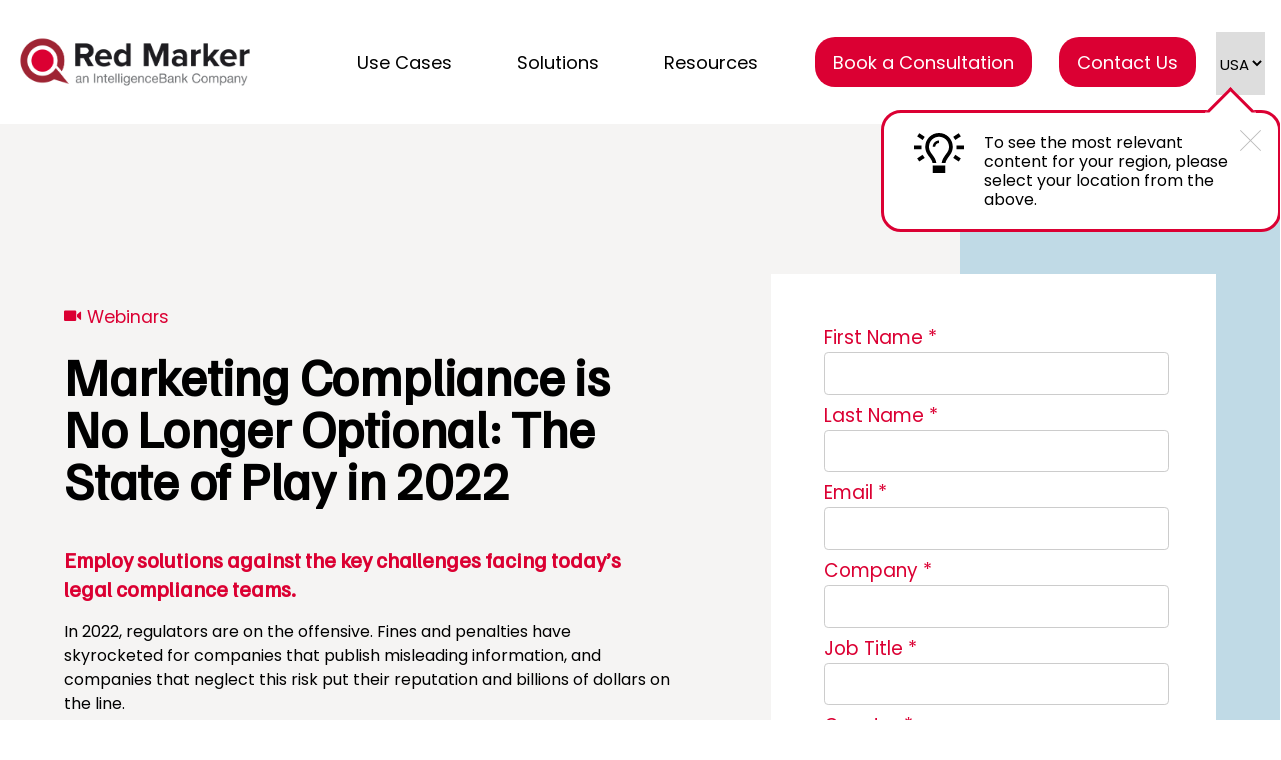

--- FILE ---
content_type: text/html; charset=UTF-8
request_url: https://redmarker.ai/en-au/download/marketing-compliance-is-no-longer-optional-the-state-of-play-in-2022
body_size: 6140
content:
<!-- Begin Header -->
<!DOCTYPE html>
<html lang="en">
    <head>

        <meta http-equiv="Content-Type" content="text/html; charset=UTF-8" />
        <meta name="distribution" content="global" />
		<meta name="viewport" content="width=device-width,initial-scale=1.0,minimum-scale=1.0" />
        <meta name="robots" content="follow, all" />
        <meta name="language" content="en" />
        <link rel="alternate" type="application/rss+xml" title="RSS 2.0" href="https://redmarker.ai/feed" />
        <link rel="alternate" type="text/xml" title="RSS .92" href="https://redmarker.ai/feed/rss" />
        <link rel="alternate" type="application/atom+xml" title="Atom 0.3" href="https://redmarker.ai/feed/atom" />
        <link rel="pingback" href="https://redmarker.ai/xmlrpc.php" />
        <meta name='robots' content='index, follow, max-image-preview:large, max-snippet:-1, max-video-preview:-1' />
	<style>img:is([sizes="auto" i], [sizes^="auto," i]) { contain-intrinsic-size: 3000px 1500px }</style>
	
<!-- Google Tag Manager for WordPress by gtm4wp.com -->
<script data-cfasync="false" data-pagespeed-no-defer>
	var gtm4wp_datalayer_name = "dataLayer";
	var dataLayer = dataLayer || [];

	const gtm4wp_scrollerscript_debugmode         = false;
	const gtm4wp_scrollerscript_callbacktime      = 100;
	const gtm4wp_scrollerscript_readerlocation    = 150;
	const gtm4wp_scrollerscript_contentelementid  = "content";
	const gtm4wp_scrollerscript_scannertime       = 60;
</script>
<!-- End Google Tag Manager for WordPress by gtm4wp.com -->
	<!-- This site is optimized with the Yoast SEO Premium plugin v24.3 (Yoast SEO v26.7) - https://yoast.com/wordpress/plugins/seo/ -->
	<title>Marketing Compliance is No Longer Optional: The State of Play in 2022 | Red Marker AU</title>
	<meta property="og:locale" content="en_GB" />
	<meta property="og:type" content="article" />
	<meta property="og:title" content="Marketing Compliance is No Longer Optional: The State of Play in 2022" />
	<meta property="og:url" content="https://redmarker.ai/download/marketing-compliance-is-no-longer-optional-the-state-of-play-in-2022" />
	<meta property="og:site_name" content="Red Marker" />
	<meta property="article:publisher" content="https://www.facebook.com/redmarkerai/" />
	<meta property="article:modified_time" content="2024-08-26T07:17:14+00:00" />
	<meta property="og:image" content="https://redmarker.ai/wp-content/uploads/RedMarker_IntelligenceBank_SEO.png" />
	<meta property="og:image:width" content="768" />
	<meta property="og:image:height" content="401" />
	<meta property="og:image:type" content="image/png" />
	<meta name="twitter:card" content="summary_large_image" />
	<script type="application/ld+json" class="yoast-schema-graph">{"@context":"https://schema.org","@graph":[{"@type":"WebPage","@id":"https://redmarker.ai/download/marketing-compliance-is-no-longer-optional-the-state-of-play-in-2022","url":"https://redmarker.ai/download/marketing-compliance-is-no-longer-optional-the-state-of-play-in-2022","name":"Marketing Compliance is No Longer Optional: The State of Play in 2022 | Red Marker","isPartOf":{"@id":"https://redmarker.ai/#website"},"datePublished":"2022-10-04T18:09:54+00:00","dateModified":"2024-08-26T07:17:14+00:00","breadcrumb":{"@id":"https://redmarker.ai/download/marketing-compliance-is-no-longer-optional-the-state-of-play-in-2022#breadcrumb"},"inLanguage":"en-GB","potentialAction":[{"@type":"ReadAction","target":["https://redmarker.ai/download/marketing-compliance-is-no-longer-optional-the-state-of-play-in-2022"]}]},{"@type":"BreadcrumbList","@id":"https://redmarker.ai/download/marketing-compliance-is-no-longer-optional-the-state-of-play-in-2022#breadcrumb","itemListElement":[{"@type":"ListItem","position":1,"name":"Home","item":"https://redmarker.ai/"},{"@type":"ListItem","position":2,"name":"Resource Downloads","item":"https://redmarker.ai/download"},{"@type":"ListItem","position":3,"name":"Marketing Compliance is No Longer Optional: The State of Play in 2022"}]},{"@type":"WebSite","@id":"https://redmarker.ai/#website","url":"https://redmarker.ai/","name":"Red Marker","description":"Transform your marketing compliance processes.","publisher":{"@id":"https://redmarker.ai/#organization"},"potentialAction":[{"@type":"SearchAction","target":{"@type":"EntryPoint","urlTemplate":"https://redmarker.ai/?s={search_term_string}"},"query-input":{"@type":"PropertyValueSpecification","valueRequired":true,"valueName":"search_term_string"}}],"inLanguage":"en-GB"},{"@type":"Organization","@id":"https://redmarker.ai/#organization","name":"Red Marker AI","url":"https://redmarker.ai/","logo":{"@type":"ImageObject","inLanguage":"en-GB","@id":"https://redmarker.ai/#/schema/logo/image/","url":"https://redmarker.ai/wp-content/uploads/Red_Marker_Logo_Horizontal_Full_Color-alt.jpg","contentUrl":"https://redmarker.ai/wp-content/uploads/Red_Marker_Logo_Horizontal_Full_Color-alt.jpg","width":2116,"height":1105,"caption":"Red Marker AI"},"image":{"@id":"https://redmarker.ai/#/schema/logo/image/"},"sameAs":["https://www.facebook.com/redmarkerai/","https://www.linkedin.com/company/redmarkerai/"]}]}</script>
	<!-- / Yoast SEO Premium plugin. -->


<style id='global-styles-inline-css' type='text/css'>
:root{--wp--preset--aspect-ratio--square: 1;--wp--preset--aspect-ratio--4-3: 4/3;--wp--preset--aspect-ratio--3-4: 3/4;--wp--preset--aspect-ratio--3-2: 3/2;--wp--preset--aspect-ratio--2-3: 2/3;--wp--preset--aspect-ratio--16-9: 16/9;--wp--preset--aspect-ratio--9-16: 9/16;--wp--preset--color--black: #000000;--wp--preset--color--cyan-bluish-gray: #abb8c3;--wp--preset--color--white: #ffffff;--wp--preset--color--pale-pink: #f78da7;--wp--preset--color--vivid-red: #cf2e2e;--wp--preset--color--luminous-vivid-orange: #ff6900;--wp--preset--color--luminous-vivid-amber: #fcb900;--wp--preset--color--light-green-cyan: #7bdcb5;--wp--preset--color--vivid-green-cyan: #00d084;--wp--preset--color--pale-cyan-blue: #8ed1fc;--wp--preset--color--vivid-cyan-blue: #0693e3;--wp--preset--color--vivid-purple: #9b51e0;--wp--preset--gradient--vivid-cyan-blue-to-vivid-purple: linear-gradient(135deg,rgba(6,147,227,1) 0%,rgb(155,81,224) 100%);--wp--preset--gradient--light-green-cyan-to-vivid-green-cyan: linear-gradient(135deg,rgb(122,220,180) 0%,rgb(0,208,130) 100%);--wp--preset--gradient--luminous-vivid-amber-to-luminous-vivid-orange: linear-gradient(135deg,rgba(252,185,0,1) 0%,rgba(255,105,0,1) 100%);--wp--preset--gradient--luminous-vivid-orange-to-vivid-red: linear-gradient(135deg,rgba(255,105,0,1) 0%,rgb(207,46,46) 100%);--wp--preset--gradient--very-light-gray-to-cyan-bluish-gray: linear-gradient(135deg,rgb(238,238,238) 0%,rgb(169,184,195) 100%);--wp--preset--gradient--cool-to-warm-spectrum: linear-gradient(135deg,rgb(74,234,220) 0%,rgb(151,120,209) 20%,rgb(207,42,186) 40%,rgb(238,44,130) 60%,rgb(251,105,98) 80%,rgb(254,248,76) 100%);--wp--preset--gradient--blush-light-purple: linear-gradient(135deg,rgb(255,206,236) 0%,rgb(152,150,240) 100%);--wp--preset--gradient--blush-bordeaux: linear-gradient(135deg,rgb(254,205,165) 0%,rgb(254,45,45) 50%,rgb(107,0,62) 100%);--wp--preset--gradient--luminous-dusk: linear-gradient(135deg,rgb(255,203,112) 0%,rgb(199,81,192) 50%,rgb(65,88,208) 100%);--wp--preset--gradient--pale-ocean: linear-gradient(135deg,rgb(255,245,203) 0%,rgb(182,227,212) 50%,rgb(51,167,181) 100%);--wp--preset--gradient--electric-grass: linear-gradient(135deg,rgb(202,248,128) 0%,rgb(113,206,126) 100%);--wp--preset--gradient--midnight: linear-gradient(135deg,rgb(2,3,129) 0%,rgb(40,116,252) 100%);--wp--preset--font-size--small: 13px;--wp--preset--font-size--medium: 20px;--wp--preset--font-size--large: 36px;--wp--preset--font-size--x-large: 42px;--wp--preset--spacing--20: 0.44rem;--wp--preset--spacing--30: 0.67rem;--wp--preset--spacing--40: 1rem;--wp--preset--spacing--50: 1.5rem;--wp--preset--spacing--60: 2.25rem;--wp--preset--spacing--70: 3.38rem;--wp--preset--spacing--80: 5.06rem;--wp--preset--shadow--natural: 6px 6px 9px rgba(0, 0, 0, 0.2);--wp--preset--shadow--deep: 12px 12px 50px rgba(0, 0, 0, 0.4);--wp--preset--shadow--sharp: 6px 6px 0px rgba(0, 0, 0, 0.2);--wp--preset--shadow--outlined: 6px 6px 0px -3px rgba(255, 255, 255, 1), 6px 6px rgba(0, 0, 0, 1);--wp--preset--shadow--crisp: 6px 6px 0px rgba(0, 0, 0, 1);}:where(.is-layout-flex){gap: 0.5em;}:where(.is-layout-grid){gap: 0.5em;}body .is-layout-flex{display: flex;}.is-layout-flex{flex-wrap: wrap;align-items: center;}.is-layout-flex > :is(*, div){margin: 0;}body .is-layout-grid{display: grid;}.is-layout-grid > :is(*, div){margin: 0;}:where(.wp-block-columns.is-layout-flex){gap: 2em;}:where(.wp-block-columns.is-layout-grid){gap: 2em;}:where(.wp-block-post-template.is-layout-flex){gap: 1.25em;}:where(.wp-block-post-template.is-layout-grid){gap: 1.25em;}.has-black-color{color: var(--wp--preset--color--black) !important;}.has-cyan-bluish-gray-color{color: var(--wp--preset--color--cyan-bluish-gray) !important;}.has-white-color{color: var(--wp--preset--color--white) !important;}.has-pale-pink-color{color: var(--wp--preset--color--pale-pink) !important;}.has-vivid-red-color{color: var(--wp--preset--color--vivid-red) !important;}.has-luminous-vivid-orange-color{color: var(--wp--preset--color--luminous-vivid-orange) !important;}.has-luminous-vivid-amber-color{color: var(--wp--preset--color--luminous-vivid-amber) !important;}.has-light-green-cyan-color{color: var(--wp--preset--color--light-green-cyan) !important;}.has-vivid-green-cyan-color{color: var(--wp--preset--color--vivid-green-cyan) !important;}.has-pale-cyan-blue-color{color: var(--wp--preset--color--pale-cyan-blue) !important;}.has-vivid-cyan-blue-color{color: var(--wp--preset--color--vivid-cyan-blue) !important;}.has-vivid-purple-color{color: var(--wp--preset--color--vivid-purple) !important;}.has-black-background-color{background-color: var(--wp--preset--color--black) !important;}.has-cyan-bluish-gray-background-color{background-color: var(--wp--preset--color--cyan-bluish-gray) !important;}.has-white-background-color{background-color: var(--wp--preset--color--white) !important;}.has-pale-pink-background-color{background-color: var(--wp--preset--color--pale-pink) !important;}.has-vivid-red-background-color{background-color: var(--wp--preset--color--vivid-red) !important;}.has-luminous-vivid-orange-background-color{background-color: var(--wp--preset--color--luminous-vivid-orange) !important;}.has-luminous-vivid-amber-background-color{background-color: var(--wp--preset--color--luminous-vivid-amber) !important;}.has-light-green-cyan-background-color{background-color: var(--wp--preset--color--light-green-cyan) !important;}.has-vivid-green-cyan-background-color{background-color: var(--wp--preset--color--vivid-green-cyan) !important;}.has-pale-cyan-blue-background-color{background-color: var(--wp--preset--color--pale-cyan-blue) !important;}.has-vivid-cyan-blue-background-color{background-color: var(--wp--preset--color--vivid-cyan-blue) !important;}.has-vivid-purple-background-color{background-color: var(--wp--preset--color--vivid-purple) !important;}.has-black-border-color{border-color: var(--wp--preset--color--black) !important;}.has-cyan-bluish-gray-border-color{border-color: var(--wp--preset--color--cyan-bluish-gray) !important;}.has-white-border-color{border-color: var(--wp--preset--color--white) !important;}.has-pale-pink-border-color{border-color: var(--wp--preset--color--pale-pink) !important;}.has-vivid-red-border-color{border-color: var(--wp--preset--color--vivid-red) !important;}.has-luminous-vivid-orange-border-color{border-color: var(--wp--preset--color--luminous-vivid-orange) !important;}.has-luminous-vivid-amber-border-color{border-color: var(--wp--preset--color--luminous-vivid-amber) !important;}.has-light-green-cyan-border-color{border-color: var(--wp--preset--color--light-green-cyan) !important;}.has-vivid-green-cyan-border-color{border-color: var(--wp--preset--color--vivid-green-cyan) !important;}.has-pale-cyan-blue-border-color{border-color: var(--wp--preset--color--pale-cyan-blue) !important;}.has-vivid-cyan-blue-border-color{border-color: var(--wp--preset--color--vivid-cyan-blue) !important;}.has-vivid-purple-border-color{border-color: var(--wp--preset--color--vivid-purple) !important;}.has-vivid-cyan-blue-to-vivid-purple-gradient-background{background: var(--wp--preset--gradient--vivid-cyan-blue-to-vivid-purple) !important;}.has-light-green-cyan-to-vivid-green-cyan-gradient-background{background: var(--wp--preset--gradient--light-green-cyan-to-vivid-green-cyan) !important;}.has-luminous-vivid-amber-to-luminous-vivid-orange-gradient-background{background: var(--wp--preset--gradient--luminous-vivid-amber-to-luminous-vivid-orange) !important;}.has-luminous-vivid-orange-to-vivid-red-gradient-background{background: var(--wp--preset--gradient--luminous-vivid-orange-to-vivid-red) !important;}.has-very-light-gray-to-cyan-bluish-gray-gradient-background{background: var(--wp--preset--gradient--very-light-gray-to-cyan-bluish-gray) !important;}.has-cool-to-warm-spectrum-gradient-background{background: var(--wp--preset--gradient--cool-to-warm-spectrum) !important;}.has-blush-light-purple-gradient-background{background: var(--wp--preset--gradient--blush-light-purple) !important;}.has-blush-bordeaux-gradient-background{background: var(--wp--preset--gradient--blush-bordeaux) !important;}.has-luminous-dusk-gradient-background{background: var(--wp--preset--gradient--luminous-dusk) !important;}.has-pale-ocean-gradient-background{background: var(--wp--preset--gradient--pale-ocean) !important;}.has-electric-grass-gradient-background{background: var(--wp--preset--gradient--electric-grass) !important;}.has-midnight-gradient-background{background: var(--wp--preset--gradient--midnight) !important;}.has-small-font-size{font-size: var(--wp--preset--font-size--small) !important;}.has-medium-font-size{font-size: var(--wp--preset--font-size--medium) !important;}.has-large-font-size{font-size: var(--wp--preset--font-size--large) !important;}.has-x-large-font-size{font-size: var(--wp--preset--font-size--x-large) !important;}
:where(.wp-block-post-template.is-layout-flex){gap: 1.25em;}:where(.wp-block-post-template.is-layout-grid){gap: 1.25em;}
:where(.wp-block-columns.is-layout-flex){gap: 2em;}:where(.wp-block-columns.is-layout-grid){gap: 2em;}
:root :where(.wp-block-pullquote){font-size: 1.5em;line-height: 1.6;}
</style>
<link rel='stylesheet' id='toast-presets-css' href='https://redmarker.ai/wp-content/themes/toast/assets/css/presets.css?ver=6.7.1' type='text/css' media='all' />
<link rel='stylesheet' id='toast-global-styles-css' href='https://redmarker.ai/wp-content/themes/toast/assets/css/global-styles.css?ver=6.7.1' type='text/css' media='all' />
<link rel='stylesheet' id='slick-css-css' href='https://redmarker.ai/wp-content/themes/toast/assets/css/slick.css?ver=6.7.1' type='text/css' media='all' />
<link rel='stylesheet' id='toast-css' href='https://redmarker.ai/wp-content/themes/toast/style.css?ver=6.7.1' type='text/css' media='all' />
<link rel='stylesheet' id='animations-css-css' href='https://redmarker.ai/wp-content/themes/toast/assets/css/animations.css?ver=6.7.1' type='text/css' media='all' />
<script type="text/javascript" src="https://redmarker.ai/wp-content/plugins/duracelltomi-google-tag-manager/dist/js/analytics-talk-content-tracking.js?ver=1.20.2" id="gtm4wp-scroll-tracking-js"></script>
<script type="text/javascript" src="https://redmarker.ai/wp-includes/js/jquery/jquery.min.js?ver=3.7.1" id="jquery-core-js"></script>
<link rel="EditURI" type="application/rsd+xml" title="RSD" href="https://redmarker.ai/xmlrpc.php?rsd" />
<meta name="generator" content="WordPress 6.7.1" />
<link rel='shortlink' href='https://redmarker.ai/?p=4376' />
<link rel="alternate" title="oEmbed (JSON)" type="application/json+oembed" href="https://redmarker.ai/wp-json/oembed/1.0/embed?url=https%3A%2F%2Fredmarker.ai%2Fdownload%2Fmarketing-compliance-is-no-longer-optional-the-state-of-play-in-2022" />
<link rel="alternate" title="oEmbed (XML)" type="text/xml+oembed" href="https://redmarker.ai/wp-json/oembed/1.0/embed?url=https%3A%2F%2Fredmarker.ai%2Fdownload%2Fmarketing-compliance-is-no-longer-optional-the-state-of-play-in-2022&#038;format=xml" />

<!-- Google Tag Manager for WordPress by gtm4wp.com -->
<!-- GTM Container placement set to automatic -->
<script data-cfasync="false" data-pagespeed-no-defer type="text/javascript">
	var dataLayer_content = {"pagePostType":"download","pagePostType2":"single-download","pagePostAuthor":"Rachel Armstrong","browserName":"","browserVersion":"","browserEngineName":"","browserEngineVersion":"","osName":"","osVersion":"","deviceType":"bot","deviceManufacturer":"","deviceModel":""};
	dataLayer.push( dataLayer_content );
</script>
<script data-cfasync="false">
(function(w,d,s,l,i){w[l]=w[l]||[];w[l].push({'gtm.start':
new Date().getTime(),event:'gtm.js'});var f=d.getElementsByTagName(s)[0],
j=d.createElement(s),dl=l!='dataLayer'?'&l='+l:'';j.async=true;j.src=
'//www.googletagmanager.com/gtm.js?id='+i+dl;f.parentNode.insertBefore(j,f);
})(window,document,'script','dataLayer','GTM-NXSFSF6');
</script>
<!-- End Google Tag Manager for WordPress by gtm4wp.com -->                    <link rel="alternate" hreflang="en-us" href="https://redmarker.ai/en-us/download/marketing-compliance-is-no-longer-optional-the-state-of-play-in-2022" />
        <link rel="alternate" hreflang="en-gb" href="https://redmarker.ai/en-gb/download/marketing-compliance-is-no-longer-optional-the-state-of-play-in-2022" />
        <link rel="alternate" hreflang="en-au" href="https://redmarker.ai/en-au/download/marketing-compliance-is-no-longer-optional-the-state-of-play-in-2022" />
        <link rel="alternate" hreflang="x-default" href="https://redmarker.ai/en-us/download/marketing-compliance-is-no-longer-optional-the-state-of-play-in-2022" />
        <link rel="canonical" href="https://redmarker.ai/en-au/download/marketing-compliance-is-no-longer-optional-the-state-of-play-in-2022">
        
    <!-- Start cookieyes banner --> 
<script id="cookieyes" type="text/javascript" src="https://cdn-cookieyes.com/client_data/ce881c1c2d9f64bde20a0cae/script.js"></script> 
<!-- End cookieyes banner --><link rel="icon" href="https://redmarker.ai/wp-content/uploads/cropped-RM-Favicon-32x32.webp" sizes="32x32" />
<link rel="icon" href="https://redmarker.ai/wp-content/uploads/cropped-RM-Favicon-192x192.webp" sizes="192x192" />
<link rel="apple-touch-icon" href="https://redmarker.ai/wp-content/uploads/cropped-RM-Favicon-180x180.webp" />
<meta name="msapplication-TileImage" content="https://redmarker.ai/wp-content/uploads/cropped-RM-Favicon-270x270.webp" />
		<style type="text/css" id="wp-custom-css">
			.d-none {
	display: none !important;
}		</style>
		
        <script defer type="text/javascript">
        (function(i,s,o,g,r,a,m){i['SLScoutObject']=r;i[r]=i[r]||function(){
        (i[r].q=i[r].q||[]).push(arguments)},i[r].l=1*new Date();a=s.createElement(o),
        m=s.getElementsByTagName(o)[0];a.async=1;a.src=g;m.parentNode.insertBefore(a,m)
        })(window,document,'script','https://scout-cdn.salesloft.com/sl.js','slscout');
        slscout(["init", "eyJ0eXAiOiJKV1QiLCJhbGciOiJIUzI1NiJ9.eyJ0IjoxMDk5Mjh9.oZmpwBoj65sEJp3O-wN73KkQbpVhPQ_fsmMa23gKx4A"]);
        </script>
	</head>
	
    <body class="download-template-default single single-download postid-4376">
		
<!-- GTM Container placement set to automatic -->
<!-- Google Tag Manager (noscript) -->
				<noscript><iframe src="https://www.googletagmanager.com/ns.html?id=GTM-NXSFSF6" height="0" width="0" style="display:none;visibility:hidden" aria-hidden="true"></iframe></noscript>
<!-- End Google Tag Manager (noscript) -->
			
					
		 <header class="site-header">
            <div class="container">
                <div class="grid">
                    <div class="col" id="site-logo">
                        <a href="/">
                            <img aria-label="Red Marker" src="https://redmarker.ai/wp-content/uploads/RedMarker_IntelligenceBank_Primary_Logo_RGB-1.png" alt="Red Marker">
                        </a>
                    </div>
                    <nav class="col top-nav">
                        <div class="menu-main-menu-container"><ul id="menu-main-menu" class="menu"><li id="menu-item-1274" class="menu-item menu-item-type-custom menu-item-object-custom menu-item-has-children menu-item-1274"><a href="#">Use Cases</a>
<ul class="sub-menu">
	<li id="menu-item-5763" class="menu-item menu-item-type-post_type menu-item-object-page menu-item-5763"><a href="https://redmarker.ai/use-cases/legal-compliance-teams">Compliance &#038; Legal teams</a></li>
	<li id="menu-item-6192" class="menu-item menu-item-type-post_type menu-item-object-page menu-item-6192"><a href="https://redmarker.ai/use-cases/marketing-teams">Marketing Teams</a></li>
	<li id="menu-item-5766" class="menu-item menu-item-type-post_type menu-item-object-page menu-item-has-children menu-item-5766"><a href="https://redmarker.ai/use-cases/industries">Industries we serve</a>
	<ul class="sub-menu">
		<li id="menu-item-5782" class="menu-item menu-item-type-post_type menu-item-object-page menu-item-has-children menu-item-5782"><a href="https://redmarker.ai/use-cases/industries/banking-finance">Financial Services</a>
		<ul class="sub-menu">
			<li id="menu-item-6816" class="menu-item menu-item-type-post_type menu-item-object-page menu-item-6816"><a href="https://redmarker.ai/use-cases/industries/banking-finance/finra-compliance">FINRA Marketing Compliance</a></li>
			<li id="menu-item-6820" class="menu-item menu-item-type-post_type menu-item-object-post menu-item-6820"><a href="https://redmarker.ai/capabilities/fca-compliance-software">FCA Marketing Compliance</a></li>
		</ul>
</li>
		<li id="menu-item-5786" class="menu-item menu-item-type-post_type menu-item-object-page menu-item-5786"><a href="https://redmarker.ai/use-cases/industries/insurance">Insurance</a></li>
		<li id="menu-item-5784" class="menu-item menu-item-type-post_type menu-item-object-page menu-item-5784"><a href="https://redmarker.ai/use-cases/industries/automotive">Automotive</a></li>
		<li id="menu-item-5785" class="menu-item menu-item-type-post_type menu-item-object-page menu-item-5785"><a href="https://redmarker.ai/use-cases/industries/telecommunications">Telecommunications</a></li>
		<li id="menu-item-5787" class="menu-item menu-item-type-post_type menu-item-object-page menu-item-5787"><a href="https://redmarker.ai/use-cases/industries/food-advertising">Food &#038; Beverage</a></li>
		<li id="menu-item-5783" class="menu-item menu-item-type-post_type menu-item-object-page menu-item-5783"><a href="https://redmarker.ai/use-cases/industries/pharmaceutical">Pharmaceuticals and Medical</a></li>
		<li id="menu-item-6084" class="menu-item menu-item-type-post_type menu-item-object-page menu-item-6084"><a href="https://redmarker.ai/use-cases/industries/healthcare">Healthcare</a></li>
	</ul>
</li>
</ul>
</li>
<li id="menu-item-5788" class="menu-item menu-item-type-post_type menu-item-object-page menu-item-has-children menu-item-5788"><a href="https://redmarker.ai/solutions">Solutions</a>
<ul class="sub-menu">
	<li id="menu-item-5770" class="menu-item menu-item-type-post_type menu-item-object-page menu-item-5770"><a href="https://redmarker.ai/solutions/document-scanning">Document Scanning</a></li>
	<li id="menu-item-5771" class="menu-item menu-item-type-post_type menu-item-object-page menu-item-5771"><a href="https://redmarker.ai/solutions/web-reports">Web Reports</a></li>
	<li id="menu-item-5768" class="menu-item menu-item-type-post_type menu-item-object-page menu-item-5768"><a href="https://redmarker.ai/solutions/red-marker-approvals">Approvals</a></li>
	<li id="menu-item-5773" class="menu-item menu-item-type-post_type menu-item-object-page menu-item-5773"><a href="https://redmarker.ai/solutions/integrations">Integration Partners</a></li>
	<li id="menu-item-5772" class="menu-item menu-item-type-post_type menu-item-object-page menu-item-5772"><a href="https://redmarker.ai/solutions/pricing">Pricing</a></li>
</ul>
</li>
<li id="menu-item-5776" class="menu-item menu-item-type-post_type menu-item-object-page menu-item-has-children menu-item-5776"><a href="https://redmarker.ai/resources">Resources</a>
<ul class="sub-menu">
	<li id="menu-item-5778" class="menu-item menu-item-type-post_type menu-item-object-page menu-item-5778"><a href="https://redmarker.ai/resources">Brochures</a></li>
	<li id="menu-item-5777" class="menu-item menu-item-type-post_type menu-item-object-page menu-item-5777"><a href="https://redmarker.ai/blog">Blog &#038; News</a></li>
	<li id="menu-item-5774" class="menu-item menu-item-type-post_type menu-item-object-page menu-item-has-children menu-item-5774"><a href="https://redmarker.ai/about">About Red Marker</a>
	<ul class="sub-menu">
		<li id="menu-item-5775" class="menu-item menu-item-type-post_type menu-item-object-page menu-item-5775"><a href="https://redmarker.ai/about/rm-advantage">The Red Marker Advantage</a></li>
		<li id="menu-item-1296" class="menu-item menu-item-type-custom menu-item-object-custom menu-item-1296"><a href="https://support.redmarker.ai/en/">Support</a></li>
		<li id="menu-item-6169" class="menu-item menu-item-type-custom menu-item-object-custom menu-item-6169"><a href="https://redmarkertech.github.io/api-docs/">Dev Portal</a></li>
		<li id="menu-item-5780" class="menu-item menu-item-type-post_type menu-item-object-page menu-item-5780"><a href="https://redmarker.ai/resources/faqs">FAQs</a></li>
		<li id="menu-item-1298" class="menu-item menu-item-type-custom menu-item-object-custom menu-item-1298"><a href="https://security.redmarker.ai/">Security Portal</a></li>
	</ul>
</li>
</ul>
</li>
<li id="menu-item-5824" class="menu-button button-primary menu-item menu-item-type-post_type menu-item-object-page menu-item-5824"><a href="https://redmarker.ai/book-a-demo">Book a Consultation</a></li>
<li id="menu-item-5825" class="menu-button button-primary menu-item menu-item-type-post_type menu-item-object-page menu-item-5825"><a href="https://redmarker.ai/contact">Contact Us</a></li>
</ul></div>                        <div class="language-select-area desktop-only">
    <select aria-label="Language" class="language-select">
        <option value="en-us" >USA</option>
        <option value="en-gb" >UK</option>
        <option value="en-au" >AUS</option>
    </select>

            <div class="language-announcement">
            <div>To see the most relevant content for your region, please select your location from the above.</div>
            <div class="language-announcement-close"></div>
        </div>
    </div>                        <div class="mobile-navigation-toggle">
                            <div class="mobile-navigation-toggle-middle"></div>
                        </div>
                    </nav>
                </div>
            </div>
        </header><!-- End Header -->

<div id="main" class="main" data-template="single-download.php">

<main>
  
  <article id="post-4376" class="post-4376 download type-download status-publish hentry download_cat-webinars download_tags-ai download_tags-compliance download_tags-legal">

    <section class="single-resource no-m lpbth has-background " style="background-color:#f5f4f3;">
    
      <div class="resources-container">
		  <div class="resources-wrapper row row-site column">

			<div class="resources-content-side">
				<div class="resources-content">
				
				
				<div class="label primary"><span class="icon-video-call"></span> Webinars</div>
					<h1 class="resource-title page-title">Marketing Compliance is No Longer Optional: The State of Play in 2022</h1>
										<div class="page-hero__content-wrapper">
																		  <div class="page-hero__image-description">
							<h4 style="color: #db0032">Employ solutions against the key challenges facing today’s legal compliance teams.</h4>
<p>In 2022, regulators are on the offensive. Fines and penalties have skyrocketed for companies that publish misleading information, and companies that neglect this risk put their reputation and billions of dollars on the line.</p>
<p>Why? Compliance teams can no longer keep up with the amount of marketing content they need to review. Despite their best efforts, bottlenecks between legal and marketing teams prevent campaigns from going to market, or allow risky content to slip between the cracks.</p>
<p>This webinar addresses solutions to this emergent threat, covering topics such as:</p>
<ul>
<li>The three main categories of compliance risk</li>
<li>Why compliance teams are falling behind</li>
<li>Where traditional marketing workflow tools fail</li>
<li>How AI technology is evolving legal compliance</li>
<li>Freeing up legal and marketing teams to focus on value-add work</li>
</ul>
<p>Watch the webinar below, or fill out the form on the right to contact us for further information:</p>
<p>&nbsp;</p>
<div style="width: 100%;min-width: 400px;max-width: 800px">
<div style="position: relative;width: 100%;overflow: hidden;padding-top: 56.25%">
<p><iframe style="position: absolute;top: 0;left: 0;right: 0;width: 100%;height: 100%;border: none" src="https://www.youtube.com/embed/4U7TglpyrDc?si=HIuY3fQRIcCPtQI7" width="560" height="315" allowfullscreen="allowfullscreen"></iframe></p>
</div>
</div>
						  </div>
											</div>
				</div>
			</div>
          
			<div class="form-side">
				<div class="page-hero__download">
					<div class="page-hero__download-form">
						
					<iframe src="https://go.intelligencebank.com/l/941293/2024-08-25/3gy7kh4" width="100%" height="1000" frameborder="0" style="border: 0"></iframe>
					</div>
				</div>
			</div>
			
        </div>
      </div>
    </section>

  </article>

  </main>

<!-- Begin Footer -->
<footer class="site-footer">
	<div class="container">
		<div class="grid">
			<div class="col logo-area">
								<a href="/" class="footer-logo">
					<img src="https://redmarker.ai/wp-content/uploads/Red_Marker_Logo_Primary_Partial_White.svg" alt="Redmarker Logo">
				</a>
								<div class="social-icons">
    <div class="social-icon-title">Connect With Us</div>
    
    
    
    
        <a aria-label="Link to Linkin account" href="https://www.linkedin.com/company/redmarkerai/" target="_blank">
        <img  alt="LinkedIn"  src="https://redmarker.ai/wp-content/themes/toast/assets/images/linkedin.svg">
    </a>
    
</div>			</div>
			<div class="widget_text col widget_custom_html custom_html-2"><div class="footer-widget-title">US Office</div><div class="textwidget custom-html-widget">222 N. Pacific Coast Highway 10th Floor<br>El Segundo, CA 90245<br />
<a href="tel:+18552410150">+1 855 241 0150</a></div></div> <div class="widget_text col widget_custom_html custom_html-3"><div class="footer-widget-title">UK Office</div><div class="textwidget custom-html-widget">Remote Team in <br />London & Manchester<br /><a href="tel:+442045257515">+44 2045 257 515</a></div></div> <div class="widget_text col widget_custom_html custom_html-4"><div class="footer-widget-title">AU Office</div><div class="textwidget custom-html-widget">Level 5, HWT Tower,<br>40 City Rd Southbank, VIC 3006<br />
<a href="tel:+61386187800">+61 386 187 800</a></div></div> <div class="col widget_nav_menu nav_menu-5"><div class="footer-widget-title">Links</div><div class="menu-links-container"><ul id="menu-links" class="menu"><li id="menu-item-1313" class="menu-item menu-item-type-custom menu-item-object-custom menu-item-1313"><a href="https://redmarkertech.github.io/api-docs/">API Access</a></li>
<li id="menu-item-1314" class="menu-item menu-item-type-custom menu-item-object-custom menu-item-1314"><a href="https://security.redmarker.ai/">Security</a></li>
<li id="menu-item-1315" class="menu-item menu-item-type-custom menu-item-object-custom menu-item-1315"><a href="https://status.redmarker.ai/">Status</a></li>
<li id="menu-item-1316" class="menu-item menu-item-type-custom menu-item-object-custom menu-item-1316"><a href="https://support.redmarker.ai/en/">Support</a></li>
<li id="menu-item-6346" class="menu-item menu-item-type-post_type menu-item-object-page menu-item-6346"><a href="https://redmarker.ai/resources/faqs">FAQs</a></li>
<li id="menu-item-6347" class="menu-item menu-item-type-post_type menu-item-object-page menu-item-6347"><a href="https://redmarker.ai/document-scanning-pricing">Pricing</a></li>
</ul></div></div> 		</div>

		<div class="sub-footer">
			<div class="copyright">&copy; 2026 Red Marker - An IntelligenceBank Company. All Rights Reserved</div>
			<div class="legal-menu"><div class="menu-legal-container"><ul id="menu-legal" class="menu"><li id="menu-item-5838" class="menu-item menu-item-type-post_type menu-item-object-page menu-item-5838"><a href="https://redmarker.ai/terms-of-use">Terms of Use</a></li>
<li id="menu-item-5845" class="menu-item menu-item-type-post_type menu-item-object-page menu-item-privacy-policy menu-item-5845"><a rel="privacy-policy" href="https://redmarker.ai/privacy-policy">Privacy Policy</a></li>
<li id="menu-item-5844" class="menu-item menu-item-type-post_type menu-item-object-page menu-item-5844"><a href="https://redmarker.ai/legal-disclaimer">Legal Disclaimer &#038; Terms</a></li>
<li id="menu-item-5842" class="menu-item menu-item-type-post_type menu-item-object-page menu-item-5842"><a href="https://redmarker.ai/vulnerability-disclosure-policy">Vulnerability Disclosure Policy</a></li>
<li id="menu-item-5843" class="menu-item menu-item-type-custom menu-item-object-custom menu-item-5843"><a href="https://redmarker.ai/wp-content/uploads/Whistleblower-Policy-and-Procedure-September-2023.pdf">Whistleblower Policy</a></li>
</ul></div></div>
		</div>
	</div>
</footer>
<script type="text/javascript" src="https://redmarker.ai/wp-content/plugins/duracelltomi-google-tag-manager/dist/js/gtm4wp-form-move-tracker.js?ver=1.20.2" id="gtm4wp-form-move-tracker-js"></script>
<script type="text/javascript" src="https://redmarker.ai/wp-content/themes/toast/assets/js/slick.js" id="slick-js-js"></script>
<script type="text/javascript" src="https://redmarker.ai/wp-content/themes/toast/assets/js/smooth-scroll.js" id="toast_smooth_scroll-js"></script>
<script type="text/javascript" src="https://redmarker.ai/wp-content/themes/toast/assets/js/header.js" id="header_js-js"></script>
<script type="text/javascript" src="https://redmarker.ai/wp-content/themes/toast/assets/js/language-select.js" id="language_select-js"></script>
<script type="text/javascript" src="https://redmarker.ai/wp-content/themes/toast/assets/js/same-heights.js" id="same-heights-js"></script>
<script type="text/javascript" src="https://redmarker.ai/wp-content/themes/toast/assets/js/custom.js" id="custom-js"></script>
<script type="text/javascript" src="https://redmarker.ai/wp-content/themes/toast/assets/js/animations.js" id="animations-js-js"></script>
<script type="text/javascript" id="my-ajax-script-js-extra">
/* <![CDATA[ */
var ajax_obj = {"ajaxurl":"https:\/\/redmarker.ai\/wp-admin\/admin-ajax.php","nonce":"d47e47aeb6"};
/* ]]> */
</script>
<script type="text/javascript" src="https://redmarker.ai/wp-content/themes/toast/assets/js/ajax-scripts.js" id="my-ajax-script-js"></script>


</body>
</html><!-- End Footer -->

--- FILE ---
content_type: text/html; charset=utf-8
request_url: https://go.intelligencebank.com/l/941293/2024-08-25/3gy7kh4
body_size: 5223
content:
<!DOCTYPE html>
<html>
<head>
<!-- Google Tag Manager -->
<script>(function(w,d,s,l,i){w[l]=w[l]||[];w[l].push({'gtm.start':
new Date().getTime(),event:'gtm.js'});var f=d.getElementsByTagName(s)[0],
j=d.createElement(s),dl=l!='dataLayer'?'&l='+l:'';j.async=true;j.src=
'https://www.googletagmanager.com/gtm.js?id='+i+dl;f.parentNode.insertBefore(j,f);
})(window,document,'script','dataLayer','GTM-54CW3BMS');</script>
<!-- End Google Tag Manager -->
<link rel="preconnect" href="https://fonts.googleapis.com">
<link rel="preconnect" href="https://fonts.gstatic.com" crossorigin>
<link href="https://fonts.googleapis.com/css2?family=Poppins&display=swap" rel="stylesheet">
	
<style type="text/css">



  #pardot-form {
  color:#000000 !important;
  font-family: "Poppins", sans-serif !important;
  font-size: 16px !important;
  }
	  
#pardot-form select {
    font-weight: normal;
    width: 100% !important;
    height: 2.75em !important;
    border-radius: 0.313em !important;
    border: 1px solid #ccc !important;
}	  

#pardot-form input.text {
    font-weight: normal;
    width: 100% !important;
    height: 2.75em !important;
    border-radius: 0.313em !important;
    border: 1px solid #ccc !important;
}	  

#pardot-form textarea.standard {
    font-weight: normal;
    width: 100% !important;
    min-height: 6.944em !important;
    border-radius: 0.313em !important;
    border: 1px solid #ccc !important;
}	  


#pardot-form p.required label, #pardot-form span.required label {
    font-weight: normal !important;
    font-family: "Poppins", sans-serif !important;
    padding-bottom: 5px !important;
}

#pardot-form p label {
    font-family: "Poppins", sans-serif !important;
    padding-bottom: 5px !important;
}
	  
#pardot-form p.submit input {
    background-color: #D80033 !important;
    border-radius: 3px !important;
    font-family: "Poppins", sans-serif !important;
    padding: 1.125rem 1.5625rem !important;
    margin: 0 0 1.111em 0 !important;
    color: #fff;
    font-size: 18px !important!;
    border: none !important;
    font-family: "Poppins", sans-serif !important;
} 
	  
	  
#pardot-form .g-recaptcha{
    padding-top: 10px;
    padding-left: 5px;
}
	 
</style>


		<base href="http://go.pardot.com" >
		<meta charset="utf-8"/>
		<meta http-equiv="Content-Type" content="text/html; charset=utf-8"/>
		<meta name="description" content=""/>
		<title></title>
	<link rel="stylesheet" type="text/css" href="https://go.intelligencebank.com/css/form.css?ver=2021-09-20" />
<script type="text/javascript" src="https://go.intelligencebank.com/js/piUtils.js?ver=2021-09-20"></script><script type="text/javascript">
piAId = '942293';
piCId = '134503';
piHostname = 'pi.pardot.com';
if(!window['pi']) { window['pi'] = {}; } pi = window['pi']; if(!pi['tracker']) { pi['tracker'] = {}; } pi.tracker.pi_form = true;
(function() {
	function async_load(){
		var s = document.createElement('script'); s.type = 'text/javascript';
		s.src = ('https:' == document.location.protocol ? 'https://pi' : 'http://cdn') + '.pardot.com/pd.js';
		var c = document.getElementsByTagName('script')[0]; c.parentNode.insertBefore(s, c);
	}
	if(window.attachEvent) { window.attachEvent('onload', async_load); }
	else { window.addEventListener('load', async_load, false); }
})();
</script></head>
	<body>
	<!-- Google Tag Manager (noscript) -->
<noscript><iframe src="https://www.googletagmanager.com/ns.html?id=GTM-54CW3BMS"
height="0" width="0" style="display:none;visibility:hidden"></iframe></noscript>
<!-- End Google Tag Manager (noscript) -->
		<form accept-charset="UTF-8" method="post" action="https://go.intelligencebank.com/l/941293/2024-08-25/3gy7kh4" class="form" id="pardot-form">

<style type="text/css">
form.form p label { color: #db0033; font-size: 14pt; float: none; text-align: left; line-height: 1em; width: auto; }
form.form p.submit { margin-left: 5px; }
form.form p.no-label { margin-left: 50px; }
form.form span.value { margin-left: 0px; }
form.form p span.description { margin-left: 0px; }
form.form p.required label, form.form span.required label { background-position: top left; background: none; padding-left: 0px; }
</style>





	
		

		
			<p class="form-field  first_name pd-text required required-custom    ">
				
					<label class="field-label" for="941293_204264pi_941293_204264">First Name *</label>
				

				<input type="text" name="941293_204264pi_941293_204264" id="941293_204264pi_941293_204264" value="" class="text" size="30" maxlength="40" onchange="" onfocus="" />
				
			</p>
			<div id="error_for_941293_204264pi_941293_204264" style="display:none"></div>
			
		
			<p class="form-field  last_name pd-text required required-custom    ">
				
					<label class="field-label" for="941293_204267pi_941293_204267">Last Name *</label>
				

				<input type="text" name="941293_204267pi_941293_204267" id="941293_204267pi_941293_204267" value="" class="text" size="30" maxlength="80" onchange="" onfocus="" />
				
			</p>
			<div id="error_for_941293_204267pi_941293_204267" style="display:none"></div>
			
		
			<p class="form-field  email pd-text required required-custom    ">
				
					<label class="field-label" for="941293_204270pi_941293_204270">Email *</label>
				

				<input type="text" name="941293_204270pi_941293_204270" id="941293_204270pi_941293_204270" value="" class="text" size="30" maxlength="255" onchange="" onfocus="" />
				
			</p>
			<div id="error_for_941293_204270pi_941293_204270" style="display:none"></div>
			
		
			<p class="form-field  company pd-text required required-custom    ">
				
					<label class="field-label" for="941293_204273pi_941293_204273">Company *</label>
				

				<input type="text" name="941293_204273pi_941293_204273" id="941293_204273pi_941293_204273" value="" class="text" size="30" maxlength="255" onchange="" onfocus="" />
				
			</p>
			<div id="error_for_941293_204273pi_941293_204273" style="display:none"></div>
			
		
			<p class="form-field  job_title pd-text required required-custom    ">
				
					<label class="field-label" for="941293_204276pi_941293_204276">Job Title *</label>
				

				<input type="text" name="941293_204276pi_941293_204276" id="941293_204276pi_941293_204276" value="" class="text" size="30" maxlength="128" onchange="" onfocus="" />
				
			</p>
			<div id="error_for_941293_204276pi_941293_204276" style="display:none"></div>
			
		
			<p class="form-field  country pd-select required required-custom    ">
				
					<label class="field-label" for="941293_204279pi_941293_204279">Country *</label>
				

				<select name="941293_204279pi_941293_204279" id="941293_204279pi_941293_204279" class="select" onchange=""><option value="954153" selected="selected"></option>
<option value="954156">United States</option>
<option value="954159">Canada</option>
<option value="954162">Afghanistan</option>
<option value="954165">Albania</option>
<option value="954168">Algeria</option>
<option value="954171">American Samoa</option>
<option value="954174">Andorra</option>
<option value="954177">Angola</option>
<option value="954180">Anguilla</option>
<option value="954183">Antarctica</option>
<option value="954186">Antigua and Barbuda</option>
<option value="954189">Argentina</option>
<option value="954192">Armenia</option>
<option value="954195">Aruba</option>
<option value="954198">Australia</option>
<option value="954201">Austria</option>
<option value="954204">Azerbaijan</option>
<option value="954207">Bahamas</option>
<option value="954210">Bahrain</option>
<option value="954213">Bangladesh</option>
<option value="954216">Barbados</option>
<option value="954219">Belarus</option>
<option value="954222">Belgium</option>
<option value="954225">Belize</option>
<option value="954228">Benin</option>
<option value="954231">Bermuda</option>
<option value="954234">Bhutan</option>
<option value="954237">Bolivia</option>
<option value="954240">Bosnia and Herzegovina</option>
<option value="954243">Botswana</option>
<option value="954246">Brazil</option>
<option value="954249">British Indian Ocean Territory</option>
<option value="954252">British Virgin Islands</option>
<option value="954255">Brunei</option>
<option value="954258">Bulgaria</option>
<option value="954261">Burkina Faso</option>
<option value="954264">Burundi</option>
<option value="954267">Cambodia</option>
<option value="954270">Cameroon</option>
<option value="954273">Cape Verde</option>
<option value="954276">Cayman Islands</option>
<option value="954279">Central African Republic</option>
<option value="954282">Chad</option>
<option value="954285">Chile</option>
<option value="954288">China</option>
<option value="954291">Christmas Island</option>
<option value="954294">Cocos (Keeling) Islands</option>
<option value="954297">Colombia</option>
<option value="954300">Comoros</option>
<option value="954303">Congo</option>
<option value="954306">Cook Islands</option>
<option value="954309">Costa Rica</option>
<option value="954312">Croatia</option>
<option value="954315">Cuba</option>
<option value="954318">Cura&ccedil;ao</option>
<option value="954321">Cyprus</option>
<option value="954324">Czech Republic</option>
<option value="954327">C&ocirc;te d&rsquo;Ivoire</option>
<option value="954330">Democratic Republic of the Congo</option>
<option value="954333">Denmark</option>
<option value="954336">Djibouti</option>
<option value="954339">Dominica</option>
<option value="954342">Dominican Republic</option>
<option value="954345">Ecuador</option>
<option value="954348">Egypt</option>
<option value="954351">El Salvador</option>
<option value="954354">Equatorial Guinea</option>
<option value="954357">Eritrea</option>
<option value="954360">Estonia</option>
<option value="954363">Ethiopia</option>
<option value="954366">Falkland Islands</option>
<option value="954369">Faroe Islands</option>
<option value="954372">Fiji</option>
<option value="954375">Finland</option>
<option value="954378">France</option>
<option value="954381">French Guiana</option>
<option value="954384">French Polynesia</option>
<option value="954387">French Southern Territories</option>
<option value="954390">Gabon</option>
<option value="954393">Gambia</option>
<option value="954396">Georgia</option>
<option value="954399">Germany</option>
<option value="954402">Ghana</option>
<option value="954405">Gibraltar</option>
<option value="954408">Greece</option>
<option value="954411">Greenland</option>
<option value="954414">Grenada</option>
<option value="954417">Guadeloupe</option>
<option value="954420">Guam</option>
<option value="954423">Guatemala</option>
<option value="954426">Guernsey</option>
<option value="954429">Guinea</option>
<option value="954432">Guinea-Bissau</option>
<option value="954435">Guyana</option>
<option value="954438">Haiti</option>
<option value="954441">Honduras</option>
<option value="954444">Hong Kong S.A.R., China</option>
<option value="954447">Hungary</option>
<option value="954450">Iceland</option>
<option value="954453">India</option>
<option value="954456">Indonesia</option>
<option value="954459">Iran</option>
<option value="954462">Iraq</option>
<option value="954465">Ireland</option>
<option value="954468">Isle of Man</option>
<option value="954471">Israel</option>
<option value="954474">Italy</option>
<option value="954477">Jamaica</option>
<option value="954480">Japan</option>
<option value="954483">Jersey</option>
<option value="954486">Jordan</option>
<option value="954489">Kazakhstan</option>
<option value="954492">Kenya</option>
<option value="954495">Kiribati</option>
<option value="954498">Kuwait</option>
<option value="954501">Kyrgyzstan</option>
<option value="954504">Laos</option>
<option value="954507">Latvia</option>
<option value="954510">Lebanon</option>
<option value="954513">Lesotho</option>
<option value="954516">Liberia</option>
<option value="954519">Libya</option>
<option value="954522">Liechtenstein</option>
<option value="954525">Lithuania</option>
<option value="954528">Luxembourg</option>
<option value="954531">Macao S.A.R., China</option>
<option value="954534">Macedonia</option>
<option value="954537">Madagascar</option>
<option value="954540">Malawi</option>
<option value="954543">Malaysia</option>
<option value="954546">Maldives</option>
<option value="954549">Mali</option>
<option value="954552">Malta</option>
<option value="954555">Marshall Islands</option>
<option value="954558">Martinique</option>
<option value="954561">Mauritania</option>
<option value="954564">Mauritius</option>
<option value="954567">Mayotte</option>
<option value="954570">Mexico</option>
<option value="954573">Micronesia</option>
<option value="954576">Moldova</option>
<option value="954579">Monaco</option>
<option value="954582">Mongolia</option>
<option value="954585">Montenegro</option>
<option value="954588">Montserrat</option>
<option value="954591">Morocco</option>
<option value="954594">Mozambique</option>
<option value="954597">Myanmar</option>
<option value="954600">Namibia</option>
<option value="954603">Nauru</option>
<option value="954606">Nepal</option>
<option value="954609">Netherlands</option>
<option value="954612">New Caledonia</option>
<option value="954615">New Zealand</option>
<option value="954618">Nicaragua</option>
<option value="954621">Niger</option>
<option value="954624">Nigeria</option>
<option value="954627">Niue</option>
<option value="954630">Norfolk Island</option>
<option value="954633">North Korea</option>
<option value="954636">Northern Mariana Islands</option>
<option value="954639">Norway</option>
<option value="954642">Oman</option>
<option value="954645">Pakistan</option>
<option value="954648">Palau</option>
<option value="954651">Palestinian Territory</option>
<option value="954654">Panama</option>
<option value="954657">Papua New Guinea</option>
<option value="954660">Paraguay</option>
<option value="954663">Peru</option>
<option value="954666">Philippines</option>
<option value="954669">Pitcairn</option>
<option value="954672">Poland</option>
<option value="954675">Portugal</option>
<option value="954678">Puerto Rico</option>
<option value="954681">Qatar</option>
<option value="954684">Romania</option>
<option value="954687">Russia</option>
<option value="954690">Rwanda</option>
<option value="954693">R&eacute;union</option>
<option value="954696">Saint Barth&eacute;lemy</option>
<option value="954699">Saint Helena</option>
<option value="954702">Saint Kitts and Nevis</option>
<option value="954705">Saint Lucia</option>
<option value="954708">Saint Pierre and Miquelon</option>
<option value="954711">Saint Vincent and the Grenadines</option>
<option value="954714">Samoa</option>
<option value="954717">San Marino</option>
<option value="954720">Sao Tome and Principe</option>
<option value="954723">Saudi Arabia</option>
<option value="954726">Senegal</option>
<option value="954729">Serbia</option>
<option value="954732">Seychelles</option>
<option value="954735">Sierra Leone</option>
<option value="954738">Singapore</option>
<option value="954741">Slovakia</option>
<option value="954744">Slovenia</option>
<option value="954747">Solomon Islands</option>
<option value="954750">Somalia</option>
<option value="954753">South Africa</option>
<option value="954756">South Korea</option>
<option value="954759">South Sudan</option>
<option value="954762">Spain</option>
<option value="954765">Sri Lanka</option>
<option value="954768">Sudan</option>
<option value="954771">Suriname</option>
<option value="954774">Svalbard and Jan Mayen</option>
<option value="954777">Swaziland</option>
<option value="954780">Sweden</option>
<option value="954783">Switzerland</option>
<option value="954786">Syria</option>
<option value="954789">Taiwan</option>
<option value="954792">Tajikistan</option>
<option value="954795">Tanzania</option>
<option value="954798">Thailand</option>
<option value="954801">Timor-Leste</option>
<option value="954804">Togo</option>
<option value="954807">Tokelau</option>
<option value="954810">Tonga</option>
<option value="954813">Trinidad and Tobago</option>
<option value="954816">Tunisia</option>
<option value="954819">Turkey</option>
<option value="954822">Turkmenistan</option>
<option value="954825">Turks and Caicos Islands</option>
<option value="954828">Tuvalu</option>
<option value="954831">U.S. Virgin Islands</option>
<option value="954834">Uganda</option>
<option value="954837">Ukraine</option>
<option value="954840">United Arab Emirates</option>
<option value="954843">United Kingdom</option>
<option value="954846">United States Minor Outlying Islands</option>
<option value="954849">Uruguay</option>
<option value="954852">Uzbekistan</option>
<option value="954855">Vanuatu</option>
<option value="954858">Vatican</option>
<option value="954861">Venezuela</option>
<option value="954864">Viet Nam</option>
<option value="954867">Wallis and Futuna</option>
<option value="954870">Western Sahara</option>
<option value="954873">Yemen</option>
<option value="954876">Zambia</option>
<option value="954879">Zimbabwe</option>
</select>
				
			</p>
			<div id="error_for_941293_204279pi_941293_204279" style="display:none"></div>
			
		
			<p class="form-field  comments pd-textarea required required-custom    ">
				
					<label class="field-label" for="941293_204282pi_941293_204282">Comments *</label>
				

				<textarea name="941293_204282pi_941293_204282" id="941293_204282pi_941293_204282" onchange="" cols="40" rows="10" class="standard"></textarea>
				
			</p>
			<div id="error_for_941293_204282pi_941293_204282" style="display:none"></div>
			
		
			<p class="form-field %%form-field-css-classes%% pd-captcha required hidden   %%form-field-dependency-css%%">
				

				<div class="g-recaptcha" data-sitekey="6LdeKFcdAAAAAA8ieqIc8bHuW-X3fbCAl09z_wJd"></div>
<script type="text/javascript" src="https://www.google.com/recaptcha/enterprise.js">
</script>

				
			</p>
			<div id="error_for_Recaptchapi_Recaptcha" style="display:none"></div>
			
		

		
	<p style="position:absolute; width:190px; left:-9999px; top: -9999px;visibility:hidden;">
		<label for="pi_extra_field">Comments</label>
		<input type="text" name="pi_extra_field" id="pi_extra_field"/>
	</p>
		

		<!-- forces IE5-8 to correctly submit UTF8 content  -->
		<input name="_utf8" type="hidden" value="&#9731;" />

		<p class="submit">
			<input type="submit" accesskey="s" value="Submit" />
		</p>
	<p>By submitting this form, I consent to being contacted by a Red Marker sales representative and receiving promotional materials from Red Marker from time to time. Further details are available&nbsp;<a href="https://redmarker.ai/legal-disclaimer" rel="noopener" target="_blank">here</a>.</p>




<script type="text/javascript">
//<![CDATA[

	var anchors = document.getElementsByTagName("a");
	for (var i=0; i<anchors.length; i++) {
		var anchor = anchors[i];
		if(anchor.getAttribute("href")&&!anchor.getAttribute("target")) {
			anchor.target = "_top";
		}
	}
		
//]]>
</script>
<input type="hidden" name="hiddenDependentFields" id="hiddenDependentFields" value="" /></form>
<script type="text/javascript">(function(){ pardot.$(document).ready(function(){ (function() {
	var $ = window.pardot.$;
	window.pardot.FormDependencyMap = [];

	$('.form-field-primary input, .form-field-primary select').each(function(index, input) {
		$(input).on('change', window.piAjax.checkForDependentField);
		window.piAjax.checkForDependentField.call(input);
	});
})(); });})();</script>
	</body>
</html>


--- FILE ---
content_type: text/html; charset=utf-8
request_url: https://www.google.com/recaptcha/enterprise/anchor?ar=1&k=6LdeKFcdAAAAAA8ieqIc8bHuW-X3fbCAl09z_wJd&co=aHR0cHM6Ly9nby5pbnRlbGxpZ2VuY2ViYW5rLmNvbTo0NDM.&hl=en&v=9TiwnJFHeuIw_s0wSd3fiKfN&size=normal&anchor-ms=20000&execute-ms=30000&cb=o25obt49a9rn
body_size: 48941
content:
<!DOCTYPE HTML><html dir="ltr" lang="en"><head><meta http-equiv="Content-Type" content="text/html; charset=UTF-8">
<meta http-equiv="X-UA-Compatible" content="IE=edge">
<title>reCAPTCHA</title>
<style type="text/css">
/* cyrillic-ext */
@font-face {
  font-family: 'Roboto';
  font-style: normal;
  font-weight: 400;
  font-stretch: 100%;
  src: url(//fonts.gstatic.com/s/roboto/v48/KFO7CnqEu92Fr1ME7kSn66aGLdTylUAMa3GUBHMdazTgWw.woff2) format('woff2');
  unicode-range: U+0460-052F, U+1C80-1C8A, U+20B4, U+2DE0-2DFF, U+A640-A69F, U+FE2E-FE2F;
}
/* cyrillic */
@font-face {
  font-family: 'Roboto';
  font-style: normal;
  font-weight: 400;
  font-stretch: 100%;
  src: url(//fonts.gstatic.com/s/roboto/v48/KFO7CnqEu92Fr1ME7kSn66aGLdTylUAMa3iUBHMdazTgWw.woff2) format('woff2');
  unicode-range: U+0301, U+0400-045F, U+0490-0491, U+04B0-04B1, U+2116;
}
/* greek-ext */
@font-face {
  font-family: 'Roboto';
  font-style: normal;
  font-weight: 400;
  font-stretch: 100%;
  src: url(//fonts.gstatic.com/s/roboto/v48/KFO7CnqEu92Fr1ME7kSn66aGLdTylUAMa3CUBHMdazTgWw.woff2) format('woff2');
  unicode-range: U+1F00-1FFF;
}
/* greek */
@font-face {
  font-family: 'Roboto';
  font-style: normal;
  font-weight: 400;
  font-stretch: 100%;
  src: url(//fonts.gstatic.com/s/roboto/v48/KFO7CnqEu92Fr1ME7kSn66aGLdTylUAMa3-UBHMdazTgWw.woff2) format('woff2');
  unicode-range: U+0370-0377, U+037A-037F, U+0384-038A, U+038C, U+038E-03A1, U+03A3-03FF;
}
/* math */
@font-face {
  font-family: 'Roboto';
  font-style: normal;
  font-weight: 400;
  font-stretch: 100%;
  src: url(//fonts.gstatic.com/s/roboto/v48/KFO7CnqEu92Fr1ME7kSn66aGLdTylUAMawCUBHMdazTgWw.woff2) format('woff2');
  unicode-range: U+0302-0303, U+0305, U+0307-0308, U+0310, U+0312, U+0315, U+031A, U+0326-0327, U+032C, U+032F-0330, U+0332-0333, U+0338, U+033A, U+0346, U+034D, U+0391-03A1, U+03A3-03A9, U+03B1-03C9, U+03D1, U+03D5-03D6, U+03F0-03F1, U+03F4-03F5, U+2016-2017, U+2034-2038, U+203C, U+2040, U+2043, U+2047, U+2050, U+2057, U+205F, U+2070-2071, U+2074-208E, U+2090-209C, U+20D0-20DC, U+20E1, U+20E5-20EF, U+2100-2112, U+2114-2115, U+2117-2121, U+2123-214F, U+2190, U+2192, U+2194-21AE, U+21B0-21E5, U+21F1-21F2, U+21F4-2211, U+2213-2214, U+2216-22FF, U+2308-230B, U+2310, U+2319, U+231C-2321, U+2336-237A, U+237C, U+2395, U+239B-23B7, U+23D0, U+23DC-23E1, U+2474-2475, U+25AF, U+25B3, U+25B7, U+25BD, U+25C1, U+25CA, U+25CC, U+25FB, U+266D-266F, U+27C0-27FF, U+2900-2AFF, U+2B0E-2B11, U+2B30-2B4C, U+2BFE, U+3030, U+FF5B, U+FF5D, U+1D400-1D7FF, U+1EE00-1EEFF;
}
/* symbols */
@font-face {
  font-family: 'Roboto';
  font-style: normal;
  font-weight: 400;
  font-stretch: 100%;
  src: url(//fonts.gstatic.com/s/roboto/v48/KFO7CnqEu92Fr1ME7kSn66aGLdTylUAMaxKUBHMdazTgWw.woff2) format('woff2');
  unicode-range: U+0001-000C, U+000E-001F, U+007F-009F, U+20DD-20E0, U+20E2-20E4, U+2150-218F, U+2190, U+2192, U+2194-2199, U+21AF, U+21E6-21F0, U+21F3, U+2218-2219, U+2299, U+22C4-22C6, U+2300-243F, U+2440-244A, U+2460-24FF, U+25A0-27BF, U+2800-28FF, U+2921-2922, U+2981, U+29BF, U+29EB, U+2B00-2BFF, U+4DC0-4DFF, U+FFF9-FFFB, U+10140-1018E, U+10190-1019C, U+101A0, U+101D0-101FD, U+102E0-102FB, U+10E60-10E7E, U+1D2C0-1D2D3, U+1D2E0-1D37F, U+1F000-1F0FF, U+1F100-1F1AD, U+1F1E6-1F1FF, U+1F30D-1F30F, U+1F315, U+1F31C, U+1F31E, U+1F320-1F32C, U+1F336, U+1F378, U+1F37D, U+1F382, U+1F393-1F39F, U+1F3A7-1F3A8, U+1F3AC-1F3AF, U+1F3C2, U+1F3C4-1F3C6, U+1F3CA-1F3CE, U+1F3D4-1F3E0, U+1F3ED, U+1F3F1-1F3F3, U+1F3F5-1F3F7, U+1F408, U+1F415, U+1F41F, U+1F426, U+1F43F, U+1F441-1F442, U+1F444, U+1F446-1F449, U+1F44C-1F44E, U+1F453, U+1F46A, U+1F47D, U+1F4A3, U+1F4B0, U+1F4B3, U+1F4B9, U+1F4BB, U+1F4BF, U+1F4C8-1F4CB, U+1F4D6, U+1F4DA, U+1F4DF, U+1F4E3-1F4E6, U+1F4EA-1F4ED, U+1F4F7, U+1F4F9-1F4FB, U+1F4FD-1F4FE, U+1F503, U+1F507-1F50B, U+1F50D, U+1F512-1F513, U+1F53E-1F54A, U+1F54F-1F5FA, U+1F610, U+1F650-1F67F, U+1F687, U+1F68D, U+1F691, U+1F694, U+1F698, U+1F6AD, U+1F6B2, U+1F6B9-1F6BA, U+1F6BC, U+1F6C6-1F6CF, U+1F6D3-1F6D7, U+1F6E0-1F6EA, U+1F6F0-1F6F3, U+1F6F7-1F6FC, U+1F700-1F7FF, U+1F800-1F80B, U+1F810-1F847, U+1F850-1F859, U+1F860-1F887, U+1F890-1F8AD, U+1F8B0-1F8BB, U+1F8C0-1F8C1, U+1F900-1F90B, U+1F93B, U+1F946, U+1F984, U+1F996, U+1F9E9, U+1FA00-1FA6F, U+1FA70-1FA7C, U+1FA80-1FA89, U+1FA8F-1FAC6, U+1FACE-1FADC, U+1FADF-1FAE9, U+1FAF0-1FAF8, U+1FB00-1FBFF;
}
/* vietnamese */
@font-face {
  font-family: 'Roboto';
  font-style: normal;
  font-weight: 400;
  font-stretch: 100%;
  src: url(//fonts.gstatic.com/s/roboto/v48/KFO7CnqEu92Fr1ME7kSn66aGLdTylUAMa3OUBHMdazTgWw.woff2) format('woff2');
  unicode-range: U+0102-0103, U+0110-0111, U+0128-0129, U+0168-0169, U+01A0-01A1, U+01AF-01B0, U+0300-0301, U+0303-0304, U+0308-0309, U+0323, U+0329, U+1EA0-1EF9, U+20AB;
}
/* latin-ext */
@font-face {
  font-family: 'Roboto';
  font-style: normal;
  font-weight: 400;
  font-stretch: 100%;
  src: url(//fonts.gstatic.com/s/roboto/v48/KFO7CnqEu92Fr1ME7kSn66aGLdTylUAMa3KUBHMdazTgWw.woff2) format('woff2');
  unicode-range: U+0100-02BA, U+02BD-02C5, U+02C7-02CC, U+02CE-02D7, U+02DD-02FF, U+0304, U+0308, U+0329, U+1D00-1DBF, U+1E00-1E9F, U+1EF2-1EFF, U+2020, U+20A0-20AB, U+20AD-20C0, U+2113, U+2C60-2C7F, U+A720-A7FF;
}
/* latin */
@font-face {
  font-family: 'Roboto';
  font-style: normal;
  font-weight: 400;
  font-stretch: 100%;
  src: url(//fonts.gstatic.com/s/roboto/v48/KFO7CnqEu92Fr1ME7kSn66aGLdTylUAMa3yUBHMdazQ.woff2) format('woff2');
  unicode-range: U+0000-00FF, U+0131, U+0152-0153, U+02BB-02BC, U+02C6, U+02DA, U+02DC, U+0304, U+0308, U+0329, U+2000-206F, U+20AC, U+2122, U+2191, U+2193, U+2212, U+2215, U+FEFF, U+FFFD;
}
/* cyrillic-ext */
@font-face {
  font-family: 'Roboto';
  font-style: normal;
  font-weight: 500;
  font-stretch: 100%;
  src: url(//fonts.gstatic.com/s/roboto/v48/KFO7CnqEu92Fr1ME7kSn66aGLdTylUAMa3GUBHMdazTgWw.woff2) format('woff2');
  unicode-range: U+0460-052F, U+1C80-1C8A, U+20B4, U+2DE0-2DFF, U+A640-A69F, U+FE2E-FE2F;
}
/* cyrillic */
@font-face {
  font-family: 'Roboto';
  font-style: normal;
  font-weight: 500;
  font-stretch: 100%;
  src: url(//fonts.gstatic.com/s/roboto/v48/KFO7CnqEu92Fr1ME7kSn66aGLdTylUAMa3iUBHMdazTgWw.woff2) format('woff2');
  unicode-range: U+0301, U+0400-045F, U+0490-0491, U+04B0-04B1, U+2116;
}
/* greek-ext */
@font-face {
  font-family: 'Roboto';
  font-style: normal;
  font-weight: 500;
  font-stretch: 100%;
  src: url(//fonts.gstatic.com/s/roboto/v48/KFO7CnqEu92Fr1ME7kSn66aGLdTylUAMa3CUBHMdazTgWw.woff2) format('woff2');
  unicode-range: U+1F00-1FFF;
}
/* greek */
@font-face {
  font-family: 'Roboto';
  font-style: normal;
  font-weight: 500;
  font-stretch: 100%;
  src: url(//fonts.gstatic.com/s/roboto/v48/KFO7CnqEu92Fr1ME7kSn66aGLdTylUAMa3-UBHMdazTgWw.woff2) format('woff2');
  unicode-range: U+0370-0377, U+037A-037F, U+0384-038A, U+038C, U+038E-03A1, U+03A3-03FF;
}
/* math */
@font-face {
  font-family: 'Roboto';
  font-style: normal;
  font-weight: 500;
  font-stretch: 100%;
  src: url(//fonts.gstatic.com/s/roboto/v48/KFO7CnqEu92Fr1ME7kSn66aGLdTylUAMawCUBHMdazTgWw.woff2) format('woff2');
  unicode-range: U+0302-0303, U+0305, U+0307-0308, U+0310, U+0312, U+0315, U+031A, U+0326-0327, U+032C, U+032F-0330, U+0332-0333, U+0338, U+033A, U+0346, U+034D, U+0391-03A1, U+03A3-03A9, U+03B1-03C9, U+03D1, U+03D5-03D6, U+03F0-03F1, U+03F4-03F5, U+2016-2017, U+2034-2038, U+203C, U+2040, U+2043, U+2047, U+2050, U+2057, U+205F, U+2070-2071, U+2074-208E, U+2090-209C, U+20D0-20DC, U+20E1, U+20E5-20EF, U+2100-2112, U+2114-2115, U+2117-2121, U+2123-214F, U+2190, U+2192, U+2194-21AE, U+21B0-21E5, U+21F1-21F2, U+21F4-2211, U+2213-2214, U+2216-22FF, U+2308-230B, U+2310, U+2319, U+231C-2321, U+2336-237A, U+237C, U+2395, U+239B-23B7, U+23D0, U+23DC-23E1, U+2474-2475, U+25AF, U+25B3, U+25B7, U+25BD, U+25C1, U+25CA, U+25CC, U+25FB, U+266D-266F, U+27C0-27FF, U+2900-2AFF, U+2B0E-2B11, U+2B30-2B4C, U+2BFE, U+3030, U+FF5B, U+FF5D, U+1D400-1D7FF, U+1EE00-1EEFF;
}
/* symbols */
@font-face {
  font-family: 'Roboto';
  font-style: normal;
  font-weight: 500;
  font-stretch: 100%;
  src: url(//fonts.gstatic.com/s/roboto/v48/KFO7CnqEu92Fr1ME7kSn66aGLdTylUAMaxKUBHMdazTgWw.woff2) format('woff2');
  unicode-range: U+0001-000C, U+000E-001F, U+007F-009F, U+20DD-20E0, U+20E2-20E4, U+2150-218F, U+2190, U+2192, U+2194-2199, U+21AF, U+21E6-21F0, U+21F3, U+2218-2219, U+2299, U+22C4-22C6, U+2300-243F, U+2440-244A, U+2460-24FF, U+25A0-27BF, U+2800-28FF, U+2921-2922, U+2981, U+29BF, U+29EB, U+2B00-2BFF, U+4DC0-4DFF, U+FFF9-FFFB, U+10140-1018E, U+10190-1019C, U+101A0, U+101D0-101FD, U+102E0-102FB, U+10E60-10E7E, U+1D2C0-1D2D3, U+1D2E0-1D37F, U+1F000-1F0FF, U+1F100-1F1AD, U+1F1E6-1F1FF, U+1F30D-1F30F, U+1F315, U+1F31C, U+1F31E, U+1F320-1F32C, U+1F336, U+1F378, U+1F37D, U+1F382, U+1F393-1F39F, U+1F3A7-1F3A8, U+1F3AC-1F3AF, U+1F3C2, U+1F3C4-1F3C6, U+1F3CA-1F3CE, U+1F3D4-1F3E0, U+1F3ED, U+1F3F1-1F3F3, U+1F3F5-1F3F7, U+1F408, U+1F415, U+1F41F, U+1F426, U+1F43F, U+1F441-1F442, U+1F444, U+1F446-1F449, U+1F44C-1F44E, U+1F453, U+1F46A, U+1F47D, U+1F4A3, U+1F4B0, U+1F4B3, U+1F4B9, U+1F4BB, U+1F4BF, U+1F4C8-1F4CB, U+1F4D6, U+1F4DA, U+1F4DF, U+1F4E3-1F4E6, U+1F4EA-1F4ED, U+1F4F7, U+1F4F9-1F4FB, U+1F4FD-1F4FE, U+1F503, U+1F507-1F50B, U+1F50D, U+1F512-1F513, U+1F53E-1F54A, U+1F54F-1F5FA, U+1F610, U+1F650-1F67F, U+1F687, U+1F68D, U+1F691, U+1F694, U+1F698, U+1F6AD, U+1F6B2, U+1F6B9-1F6BA, U+1F6BC, U+1F6C6-1F6CF, U+1F6D3-1F6D7, U+1F6E0-1F6EA, U+1F6F0-1F6F3, U+1F6F7-1F6FC, U+1F700-1F7FF, U+1F800-1F80B, U+1F810-1F847, U+1F850-1F859, U+1F860-1F887, U+1F890-1F8AD, U+1F8B0-1F8BB, U+1F8C0-1F8C1, U+1F900-1F90B, U+1F93B, U+1F946, U+1F984, U+1F996, U+1F9E9, U+1FA00-1FA6F, U+1FA70-1FA7C, U+1FA80-1FA89, U+1FA8F-1FAC6, U+1FACE-1FADC, U+1FADF-1FAE9, U+1FAF0-1FAF8, U+1FB00-1FBFF;
}
/* vietnamese */
@font-face {
  font-family: 'Roboto';
  font-style: normal;
  font-weight: 500;
  font-stretch: 100%;
  src: url(//fonts.gstatic.com/s/roboto/v48/KFO7CnqEu92Fr1ME7kSn66aGLdTylUAMa3OUBHMdazTgWw.woff2) format('woff2');
  unicode-range: U+0102-0103, U+0110-0111, U+0128-0129, U+0168-0169, U+01A0-01A1, U+01AF-01B0, U+0300-0301, U+0303-0304, U+0308-0309, U+0323, U+0329, U+1EA0-1EF9, U+20AB;
}
/* latin-ext */
@font-face {
  font-family: 'Roboto';
  font-style: normal;
  font-weight: 500;
  font-stretch: 100%;
  src: url(//fonts.gstatic.com/s/roboto/v48/KFO7CnqEu92Fr1ME7kSn66aGLdTylUAMa3KUBHMdazTgWw.woff2) format('woff2');
  unicode-range: U+0100-02BA, U+02BD-02C5, U+02C7-02CC, U+02CE-02D7, U+02DD-02FF, U+0304, U+0308, U+0329, U+1D00-1DBF, U+1E00-1E9F, U+1EF2-1EFF, U+2020, U+20A0-20AB, U+20AD-20C0, U+2113, U+2C60-2C7F, U+A720-A7FF;
}
/* latin */
@font-face {
  font-family: 'Roboto';
  font-style: normal;
  font-weight: 500;
  font-stretch: 100%;
  src: url(//fonts.gstatic.com/s/roboto/v48/KFO7CnqEu92Fr1ME7kSn66aGLdTylUAMa3yUBHMdazQ.woff2) format('woff2');
  unicode-range: U+0000-00FF, U+0131, U+0152-0153, U+02BB-02BC, U+02C6, U+02DA, U+02DC, U+0304, U+0308, U+0329, U+2000-206F, U+20AC, U+2122, U+2191, U+2193, U+2212, U+2215, U+FEFF, U+FFFD;
}
/* cyrillic-ext */
@font-face {
  font-family: 'Roboto';
  font-style: normal;
  font-weight: 900;
  font-stretch: 100%;
  src: url(//fonts.gstatic.com/s/roboto/v48/KFO7CnqEu92Fr1ME7kSn66aGLdTylUAMa3GUBHMdazTgWw.woff2) format('woff2');
  unicode-range: U+0460-052F, U+1C80-1C8A, U+20B4, U+2DE0-2DFF, U+A640-A69F, U+FE2E-FE2F;
}
/* cyrillic */
@font-face {
  font-family: 'Roboto';
  font-style: normal;
  font-weight: 900;
  font-stretch: 100%;
  src: url(//fonts.gstatic.com/s/roboto/v48/KFO7CnqEu92Fr1ME7kSn66aGLdTylUAMa3iUBHMdazTgWw.woff2) format('woff2');
  unicode-range: U+0301, U+0400-045F, U+0490-0491, U+04B0-04B1, U+2116;
}
/* greek-ext */
@font-face {
  font-family: 'Roboto';
  font-style: normal;
  font-weight: 900;
  font-stretch: 100%;
  src: url(//fonts.gstatic.com/s/roboto/v48/KFO7CnqEu92Fr1ME7kSn66aGLdTylUAMa3CUBHMdazTgWw.woff2) format('woff2');
  unicode-range: U+1F00-1FFF;
}
/* greek */
@font-face {
  font-family: 'Roboto';
  font-style: normal;
  font-weight: 900;
  font-stretch: 100%;
  src: url(//fonts.gstatic.com/s/roboto/v48/KFO7CnqEu92Fr1ME7kSn66aGLdTylUAMa3-UBHMdazTgWw.woff2) format('woff2');
  unicode-range: U+0370-0377, U+037A-037F, U+0384-038A, U+038C, U+038E-03A1, U+03A3-03FF;
}
/* math */
@font-face {
  font-family: 'Roboto';
  font-style: normal;
  font-weight: 900;
  font-stretch: 100%;
  src: url(//fonts.gstatic.com/s/roboto/v48/KFO7CnqEu92Fr1ME7kSn66aGLdTylUAMawCUBHMdazTgWw.woff2) format('woff2');
  unicode-range: U+0302-0303, U+0305, U+0307-0308, U+0310, U+0312, U+0315, U+031A, U+0326-0327, U+032C, U+032F-0330, U+0332-0333, U+0338, U+033A, U+0346, U+034D, U+0391-03A1, U+03A3-03A9, U+03B1-03C9, U+03D1, U+03D5-03D6, U+03F0-03F1, U+03F4-03F5, U+2016-2017, U+2034-2038, U+203C, U+2040, U+2043, U+2047, U+2050, U+2057, U+205F, U+2070-2071, U+2074-208E, U+2090-209C, U+20D0-20DC, U+20E1, U+20E5-20EF, U+2100-2112, U+2114-2115, U+2117-2121, U+2123-214F, U+2190, U+2192, U+2194-21AE, U+21B0-21E5, U+21F1-21F2, U+21F4-2211, U+2213-2214, U+2216-22FF, U+2308-230B, U+2310, U+2319, U+231C-2321, U+2336-237A, U+237C, U+2395, U+239B-23B7, U+23D0, U+23DC-23E1, U+2474-2475, U+25AF, U+25B3, U+25B7, U+25BD, U+25C1, U+25CA, U+25CC, U+25FB, U+266D-266F, U+27C0-27FF, U+2900-2AFF, U+2B0E-2B11, U+2B30-2B4C, U+2BFE, U+3030, U+FF5B, U+FF5D, U+1D400-1D7FF, U+1EE00-1EEFF;
}
/* symbols */
@font-face {
  font-family: 'Roboto';
  font-style: normal;
  font-weight: 900;
  font-stretch: 100%;
  src: url(//fonts.gstatic.com/s/roboto/v48/KFO7CnqEu92Fr1ME7kSn66aGLdTylUAMaxKUBHMdazTgWw.woff2) format('woff2');
  unicode-range: U+0001-000C, U+000E-001F, U+007F-009F, U+20DD-20E0, U+20E2-20E4, U+2150-218F, U+2190, U+2192, U+2194-2199, U+21AF, U+21E6-21F0, U+21F3, U+2218-2219, U+2299, U+22C4-22C6, U+2300-243F, U+2440-244A, U+2460-24FF, U+25A0-27BF, U+2800-28FF, U+2921-2922, U+2981, U+29BF, U+29EB, U+2B00-2BFF, U+4DC0-4DFF, U+FFF9-FFFB, U+10140-1018E, U+10190-1019C, U+101A0, U+101D0-101FD, U+102E0-102FB, U+10E60-10E7E, U+1D2C0-1D2D3, U+1D2E0-1D37F, U+1F000-1F0FF, U+1F100-1F1AD, U+1F1E6-1F1FF, U+1F30D-1F30F, U+1F315, U+1F31C, U+1F31E, U+1F320-1F32C, U+1F336, U+1F378, U+1F37D, U+1F382, U+1F393-1F39F, U+1F3A7-1F3A8, U+1F3AC-1F3AF, U+1F3C2, U+1F3C4-1F3C6, U+1F3CA-1F3CE, U+1F3D4-1F3E0, U+1F3ED, U+1F3F1-1F3F3, U+1F3F5-1F3F7, U+1F408, U+1F415, U+1F41F, U+1F426, U+1F43F, U+1F441-1F442, U+1F444, U+1F446-1F449, U+1F44C-1F44E, U+1F453, U+1F46A, U+1F47D, U+1F4A3, U+1F4B0, U+1F4B3, U+1F4B9, U+1F4BB, U+1F4BF, U+1F4C8-1F4CB, U+1F4D6, U+1F4DA, U+1F4DF, U+1F4E3-1F4E6, U+1F4EA-1F4ED, U+1F4F7, U+1F4F9-1F4FB, U+1F4FD-1F4FE, U+1F503, U+1F507-1F50B, U+1F50D, U+1F512-1F513, U+1F53E-1F54A, U+1F54F-1F5FA, U+1F610, U+1F650-1F67F, U+1F687, U+1F68D, U+1F691, U+1F694, U+1F698, U+1F6AD, U+1F6B2, U+1F6B9-1F6BA, U+1F6BC, U+1F6C6-1F6CF, U+1F6D3-1F6D7, U+1F6E0-1F6EA, U+1F6F0-1F6F3, U+1F6F7-1F6FC, U+1F700-1F7FF, U+1F800-1F80B, U+1F810-1F847, U+1F850-1F859, U+1F860-1F887, U+1F890-1F8AD, U+1F8B0-1F8BB, U+1F8C0-1F8C1, U+1F900-1F90B, U+1F93B, U+1F946, U+1F984, U+1F996, U+1F9E9, U+1FA00-1FA6F, U+1FA70-1FA7C, U+1FA80-1FA89, U+1FA8F-1FAC6, U+1FACE-1FADC, U+1FADF-1FAE9, U+1FAF0-1FAF8, U+1FB00-1FBFF;
}
/* vietnamese */
@font-face {
  font-family: 'Roboto';
  font-style: normal;
  font-weight: 900;
  font-stretch: 100%;
  src: url(//fonts.gstatic.com/s/roboto/v48/KFO7CnqEu92Fr1ME7kSn66aGLdTylUAMa3OUBHMdazTgWw.woff2) format('woff2');
  unicode-range: U+0102-0103, U+0110-0111, U+0128-0129, U+0168-0169, U+01A0-01A1, U+01AF-01B0, U+0300-0301, U+0303-0304, U+0308-0309, U+0323, U+0329, U+1EA0-1EF9, U+20AB;
}
/* latin-ext */
@font-face {
  font-family: 'Roboto';
  font-style: normal;
  font-weight: 900;
  font-stretch: 100%;
  src: url(//fonts.gstatic.com/s/roboto/v48/KFO7CnqEu92Fr1ME7kSn66aGLdTylUAMa3KUBHMdazTgWw.woff2) format('woff2');
  unicode-range: U+0100-02BA, U+02BD-02C5, U+02C7-02CC, U+02CE-02D7, U+02DD-02FF, U+0304, U+0308, U+0329, U+1D00-1DBF, U+1E00-1E9F, U+1EF2-1EFF, U+2020, U+20A0-20AB, U+20AD-20C0, U+2113, U+2C60-2C7F, U+A720-A7FF;
}
/* latin */
@font-face {
  font-family: 'Roboto';
  font-style: normal;
  font-weight: 900;
  font-stretch: 100%;
  src: url(//fonts.gstatic.com/s/roboto/v48/KFO7CnqEu92Fr1ME7kSn66aGLdTylUAMa3yUBHMdazQ.woff2) format('woff2');
  unicode-range: U+0000-00FF, U+0131, U+0152-0153, U+02BB-02BC, U+02C6, U+02DA, U+02DC, U+0304, U+0308, U+0329, U+2000-206F, U+20AC, U+2122, U+2191, U+2193, U+2212, U+2215, U+FEFF, U+FFFD;
}

</style>
<link rel="stylesheet" type="text/css" href="https://www.gstatic.com/recaptcha/releases/9TiwnJFHeuIw_s0wSd3fiKfN/styles__ltr.css">
<script nonce="m59ILixYOGsaQLrFMEpv4w" type="text/javascript">window['__recaptcha_api'] = 'https://www.google.com/recaptcha/enterprise/';</script>
<script type="text/javascript" src="https://www.gstatic.com/recaptcha/releases/9TiwnJFHeuIw_s0wSd3fiKfN/recaptcha__en.js" nonce="m59ILixYOGsaQLrFMEpv4w">
      
    </script></head>
<body><div id="rc-anchor-alert" class="rc-anchor-alert"></div>
<input type="hidden" id="recaptcha-token" value="[base64]">
<script type="text/javascript" nonce="m59ILixYOGsaQLrFMEpv4w">
      recaptcha.anchor.Main.init("[\x22ainput\x22,[\x22bgdata\x22,\x22\x22,\[base64]/[base64]/[base64]/[base64]/[base64]/[base64]/[base64]/[base64]/[base64]/[base64]\\u003d\x22,\[base64]\\u003d\\u003d\x22,\x22HibDgkjDlnLDqkxEwptHw7k/Z8KUw6w3wrpBIhNiw7XCpg7DkkU/[base64]/[base64]/Dt3ZLMcOowrh8wp/DgxV1woNTacORQMKYwqjCkcKRwp3Cg2sswo9BwrvCgMOOwpzDrW7DuMOcCMKlwoLCsTJCAU0iHjHCs8K1wolYw7pEwqEbGMKdLMKiwrLDuAXCsCwRw7xYL3/DqcK5woFceHxNPcKFwqssZ8OXRU99w7AhwrlhCx3ClMORw4/CisOkKQxiw77DkcKOwp7DixLDnFfDsW/CscOGw6REw6wLw6/DoRjCsAgdwr8maDDDmMKLLQDDsMKSMgPCv8OpQMKAWTDDisKww7HCoUcnI8OZw6LCvw8Uw6NFwqjDsA8lw4o9cj14QMO3wo1Tw6cQw6k7B0lPw68LwppcREEyM8Okw6DDmn5Ow6FQSRgvbGvDrMKIw4dKa8OiE8OrIcOkNcKiwqHCtw4zw5nCksK/KsKTw41nFMOzbzBMAHJywrpkwptgJMOrFnLDqww3KsO7wr/Dt8Kdw7wvOy7Dh8O/a1xTJ8KuwrrCrsKnw7/DqsOYwoXDgMO1w6XClWB9ccK5wrUfZSwyw7LDkA7Dq8Ozw4nDssOoSMOUwqzCucKtwp/[base64]/[base64]/bUjDmsKAfRLCn8OZERgHOcOLw55aKjlVBFTCqsOAfGMxKhnCsWwLw7fDsQZkw6nCsyrDtxBow5vCoMOQUCDCs8O0Q8KVw6hcScOAwqZ6w48cw4zCqcOxwrIEXlfDgsOeAl8KworCiVFlOMOQJgrDt3kLVB3DkcKrU3bCkcKQw55bwqfCisKTKcK4ID/Do8O1FEtFDmspDsOhFEUlw6piC8KLw7bColdiIn/CgBfChz8WecKBwot8IkI9fhzCgMK5wq8ICsKaQMOMUyx8wpl9wpvCoRzCmMKEw4PDm8KRw7DDhDYsw6TCrBYawqjDh8KFacKmw7LCu8K3UELDkcKzX8KoccKuw7NHC8OHRGfDrcKmJTLDm8OOwrDDkMO1NsK/[base64]/CmMKjwqXDsMOywofCi8KhZMOUBcKHQ8Odw559wo1tw4pWw5XClsOBw6sJYcKiR1HDoDzDlkfCqcKuwp3CvSrCp8KNVR1IVh/DoBnDrMO6LcKoYVbCn8KGKVkHfsO8WHbCpMKTMMOzw5ZtSkomw5HDrsKEwpbDuigQworDhMKEHcKHCcOcWAHDvmVBTATDq0/ClinDsQEwwohLEcODw7taJ8OzQcKdLMOFwpBPDRjDv8K3w65YFsOOwqp6wr/ChEp9w6HDqx9WX1Z9Ny7CpMKVw4F/wq/DgMODw5xUw6PDlGYGw7UqSsKaT8O+T8KCwrjCr8KqITLCsG0ywrcwwqI7wrgQw6tMHcO5w7vCsBg9FsOAJ2zDn8KfAkXDm303QR/[base64]/DlsKnw6nCgMOKKWrCqcKqwp99w6bDi2gAwrNcwoTCvkI+worDunwiwo3CrsKVO1d5OsKBw4szLHnCsArDmsKpw6Fgwp/CpHXDv8KZwoMiUTwjwqUvw43Cg8KOfMKow5DDpMKkwqwxw5TCgcO9wqcWdMK6wr4PwpDDlSUPOz80w6nDl1A5w7jCqsK5DsKQw41mEsOQL8OQwooFw6HCpcOMwo7DmBbDhAvDtjLDgwzCnsKaREnDrcKZw75vYA7DiTHCmn/[base64]/UiHDhRHCp8KoYcOOJFUBH0wNwo3DsMOXw6QnwoBkw7IXw49tIkZpGW0YwpbCpHNyA8OqwqTClsOmVzrCrcKOcVFuwoxGMMObwrDDqcO6w755DGVVwqwrY8OmHQvCn8KvwqMLwo3DicOBXMOnMMO5NMO6OMKZw4TDnMOAwqbDgw3CocO/QcOTwqAFDmnDjQ/Cg8O8w6bChcKsw5vCl0DCo8Otw6UPfcK7fcK7C3wNw5lHw4NfSCM9FMO7VSDDtD/DvMOfcCDCtzbDm2oMKcOawozCq8KEw6tNw5hMw494WsKzcsKAccO9wqoUf8OAw4QVMFrCgsKXU8KFwq3ClsODKMOQPSLCtX13w4RuTgbCijceEsKBwqXDqULDnTdwCcOVQCLCtA/ClsOmScObwq7DlHkrG8KtGsKswqJKwrvDtXPDuzlow7HDp8KuZsOjOsOBw6dlw4xobMOfPw4Hw5MBIjXDqsKXwq56McOww4HDnXlIEsO4w67Co8O/w4HCn3ExWMKXVMKnwqo7JHgbw4E+wovDi8Kqw6wTWzjCpl3DgsKbw75mwrRGw7rCsy5QW8O4Yht0w5rDj0nDgcO6w61LwovCh8OiPR9+Z8OHwprDt8K0PMOdw7hkw4h0w5JCLsONw7zCgMOXw6jCocOvwqZyXcOEGV3CsipBwpQ+w6lqBMKfJDpjEwvCrcK0Sg5IFXp/wrdcw5zCpiHCvH9gwrYnPMOQRsOzw4NPTMKAPWYFw5vCoMKGXsOAwovDpkhxG8KJw4zChcOGUDXDo8O7X8OBw77CiMK1J8OqCsOfwoXCj1Ylw4kCwpnDn2NLfsKATiV6wqPDqQ/Cv8OtJsKIX8OKwozClcONSMKBwp3DrsORwqx2flwrwoPCosK7w7FoUcOWbsKxwqpZecKtwrBVw6LCm8ODfcOMw5HDtcK+CVzDsg/DocOQw6nCvcKzNwtBNcOaesOmwrBgwqBkDF8UOTM2wpzClkjCncKNYxbDr3vCu0g+YGTDuCA3LsKwQMOdOk3CtnnDvsKLw6FZwrwXIjTCuMKsw4Y/E3vCqibDqG1lGMOew4DDlThqw5XCpcOUFnAzw4/CssOIQW3CrTEuw69oKMKKLcOBwpHDqBnDvsK/[base64]/wrdgO8KcwofCvMKwZMKiw6HDnsOjKzoSw6PDisO/IsKFW8KAwp4jSMOfGsK8w4tqLMKBCjwPw4XCksKeUWx5J8KFw5fCpyh2DzrDnsO3HMOSblogdmrDh8KGFx1/PUUPVsOgRn/Dn8K/YcKlDMKAw6PCnsKcKB7Dt1Mxw6jCisODw6vCqMOCQiPDj3LDqcO9wo0ZbCXCisOVw7TCjcKRGcKCw4E4JX/Cuk5MDhDDnMO7GR3CpH7DsQd8wplgWn3ClAk2w5bDliI3wqbCuMOGw5rCljrCgsKIw5Qbw4PDvMODw6AFw5JCwqjDkjvCmcOnGxYdfsKgTwUDNMKJwoTCtMO/wo7Cn8Kgw6jCrMKZfVjDqMObwrHDs8OaL20OwoVIMiUAZsONH8KdX8Kzwot+w4NJIyo1w4fDg3FXwrEtw7TCqRMVwo/ChcOawqfCv3xxfjplSyHClsKTDwQfwqN/U8ONw45MV8OHDMKnw6/DvATDusOBw7/CrQ12wpzCuBTCkcKmOcKiw7DCoi5Mw6dNHcO+w4tmH2XClFJLQ8KXworDusOww4zCsiRawrc/OQXDqQ3CkkDDlsOTWikYw5LDtsKjw4XDiMKVwo/[base64]/DqwwyEcKXTTHCk8O1cHptNGHDg8KNwrjCnyRRSMOCw5DDtCVMIUbDuATDpVs8wo1Hc8KGw5vCp8K5Hz0iw4jCo2LCoCBhwrcPw4fCukA+WhsQwp7CtMKzDMKsIzvDiXrDpsK/w5jDlE5cDcKcU3PDgCrDrcOzw7ckW2zCqMKBVUdbI1rChMOIwqRWwpHDjsO7w4DDrsO6wr/CnXDDhks1WmFYw7zCocOjITLDhsOMwqVzwpvDosOnwo3ClMOIwqnCt8K0wrDCg8OUS8OiZcKOw4/CimEqwq3CkyMJJcOgVwFlC8OQw6wPwo9gw5rDrMKXAkV+woIRZsOIwpJbw5fCq3XCpVPCsV8cwqLCh11dw4VWE2vCi1LDt8OfM8OfBRYkYMKNR8O2PXXDhDrCi8KuSDTDncOLwqTCowhZWsOwNsO1wqobI8OSw6/[base64]/HMKERhcHMMKTwqjDscKOwpI1Xn/DvsO9w5HComHDlxbDs1o0CcOlS8OZwq7Cq8OIwp/DvRzDnMKcY8KKUELDt8K4wqRKTUDDowXDpMKxTQpRw4B8wrpMw5VNwrPCnsKvVsK0w7TDtMOOCBQnwop5w6cTUcKJAVdDw41lwpPDpsKTdjxwcsOvwr/CkcKawqjCjCh6I8OqKcOcAisyC37CgmxFw6vDq8OPw6TCssKUw7rCgsKEwqQ0wo/[base64]/DvcOZF8OcwrsJM8KuwrPDg8Kuw6vDp8K+woPCjCDCkUrCtUZnNA3DuR3CoiLCmsKnB8KwdW0bC3rDh8OQPy3CtcOow6fDkMKmJmMsw6TDjSDCs8O/[base64]/DnRoYc3cKQcKSw4bCmQlww7zDoMO8wo/Dq3tbJ30aw7/CqGDDo0BwHDUcWMK7wptHUcOqw4/ChzYyaMOmwo3CgcKaMsOPCcOBwqtuScOOEw9qZMO1wr/[base64]/CoTQDw5TCsz7DrTjDu8OMUHIgwrfDj0PDii/CtsK0Ehc3U8Oow7oMAEjDsMKAw6/CrcKsXcOTwpIPZlgeThHCpSPCmsOjH8KNL1vCsnBkV8KJwo5iwrZ8wqLCuMOUwpbCn8ODHMOaYTfDqsOEwovCrkJkwrdrccKpw6VxWcO7LXLDjVrCozE2DcKjVUXDqsKpwq/CsjvDowTCqsKSXEhXwqXDgyTCo3XCggZaFMOOfsOML2bDucKmw7HCucK9JDzDglgoIsKWMMKPwoQhw4HCt8KDb8K7wrXCu3DCjC/CtDIXbsKtCB00w7HDhl5MTsKlwp3CgybCrjo8wpIpwrpiLxLDtUbDhBLDuxHCjAHDqhHDtsKtw5Etw44Dw5PCiG9UwrpWwrvCsiDCv8K2w7jDo8OEP8OcwqJlCDFWwprCusOYw7kVwoPCtcOVORLDvT/DiEvChsOIUMO9w5J3w5RywrB/[base64]/Dk8Omw5HDtwcuwq5dwqYEPcKNFX15Swc6w5dWwpPDtgchbMKLPMKUcsOpw4/CjMONCCjCtcOzM8KYJ8K1w7s/[base64]/DjMKlBWjDuR7CssOlw7t3OwfDnVAcwqsOw68BakPDosOYw7FiLCjCtsKKZhPDtn49woXChgHCiU/DhRU8w7zDnBTDogBEDWJyw4/[base64]/Ck33DjcOsw6HDicOSe8OIw5DDrHQ5Ihw4S8OpcBFvHcOvR8OKKEAxwrLDtsO/YMKtc0Z6wrbDkEkDwr0zWcKrwqLCgS4Nw518U8Kfwr/Cu8Kfw7fDl8K/[base64]/DgxtYw5/Cl3jCkWMrwqvDqRfCugVSw4PCv2IEw7ZMw6vDiDvDrwkbw7zDgjtMEXVoRl/DhiYAFMOkd2rCpsOiZ8Ovwp97IMKewoTCkcOVw7nCmxfCiH0lPh8iK20nw6HDqyJjeA7CpFB0wpXCi8Ogw4ZtEMKlwrHDm14jLsKwEBXCuHvCg2crw4bDh8KoCUUaw57DmW3DpMOYZ8KRw4UywoITw49ffMO+HMO+w6LDvMKONA90w5LDp8KSw7sSbsOjw4HClB/CqMOkw7k0w6rDg8KewqHCncKCw5bDuMKbw4JKw7TDn8Ogc2oeFsK+wp/DpMOOw5ZPFgEywrleZU3ClwLDj8O6w7TDsMKCe8KlbA3DulIDwrR4w4gFwrjDkArDuMO4PADCuBjCvcK4wrHCvDTDqmfDucOxw6ViHhfCqENqwrJYw593w5pIOsOtUiZywqXCqsK2w4/CizjCtCrCtkjCm0DChEciUcKSXgRQKMOfwrjDg31mw6vCvBDCtsK6NMK6ckPDi8Oswr/CoAPDjTAYw77CrRk3cUFtwqF2HMKuAMKbw4LDgUXDnHPDqMK2CcKZSFkPHkEQw6XDs8OGwrDCq3JTGxXDmwQtUsOJb0F+fxjDqnvDiDw8wowVwqIUTMKjwpNQw405wpNuQMOHV088GA/CnU3Coi0AaCA7RBvDpcKzw5Fow6XDocO1w78owoHCj8KRFSF2wr3CuwvDt2FpcMO1WcKFwpvCiMKswqrCtcOzf3nDqsOYa1DDiD5WZUdiwodIwpF+w4fCq8K8w6/CmcK3woodZhLDvUsvw4PCtcKxURZrw5t1w51Hw4DCuMKjw4bDlsO+TBpJwo4xwoUGTRXCpsKHw4otwqVAwpNlahDDhMKzLA8EDy7CusK/[base64]/w5HDvsO+wr3ClFPCgSl8wpV9WMOvcMKOwrjCkcKcw6TCqVvCpsOTVMK+JcKRw7HDtU1/Qm5fYMKOQcKmAsKewqbChMOLw6oAw6FLw4zCqAgNwrvCkkvDh1HCmFzCtE47w6TDgcKhPMKfwqJHQjEewrbCpcOSFlXCoE5Kwqwfw6gjPcKiYggASMKvcEvDlQF3wp4Nwo3CosOVIsKdNsOWwo5bw5HCrMKQT8KmC8KuZ8OjFhw8w5jCh8KjLiHCr3/Cv8KPY2IrThgiEx/CrsO1AsOvw7p6TcKyw6ZWRGXDuH3Dt2vCvH3CsMOcfxbDo8OnHMKBw7osVsKgPxXCtcKELyoIW8KgZSVtw4k2W8KffCPDscO0wrLCuCxqW8KZbBsgwpMGw4jCicO+KMOiWMOZw4R4wpDCisK5w5jDtWM1GsOtwoJmwoLDqXkIwprDkxrCnsKCwpx+wr/DuxbDrRUlw5hMYsKGw5zCqxDDucKKwrXDi8OZw5lDG8Otw5QkHcK+DcKxZsK5w77DrTRuw74IQ0AqKlc6ShPDscKUBz3DgcONTsOSw7rChDzDlMKMcQ4EBMOoXTAqTMOZEi7DlAEiAsKYw5DDscKfalfCrkPDmcOdwqbCocKzYMKKw67CgQ/CscOhw5h1w4E1HAjDjBNFwrx1wrlrDGd6wpHCv8KqRsOEdVjDuB8xwqLDi8Ovw6PCs2F5wrTCisOYbMONUBRWNzzCpWhRQcK+wobCokY2HBsjBFPDiFPDnBYnwpIwCQDCshTDrUFbGsOGwqLCr3fDu8KdHCsQwrh8cW8ZwrvDicOLw4gbwrE/wqd5wpzDuzcDVknDkRYhZcOOAsKTw6bCvQ3Dhj7DuD8pVcO1wqVJDizCtsOVwpzCiTHCtsORw43CiGZzGHjDuR3DnMKMwpx6w5DCn3puwrXDgVAnw5rDnms+L8OHGMKOCMKjwr9Zw5/DhcOXLFjDiUnDnSzDj0nDvV3DkXXCtRPCtMKoFsKWHsK8PcKFRn7CvXhNw6vDgDcxMFJCKCjDpj7CsB/[base64]/wonDhcO1w5lAMWtyw4/CpcKhRsKaw51YwpfCmMOow5/DkcK+LMK8w4rDikE/w7kLXwEdw5c1R8OycD5Pw5sIwr7CvEduw6bCm8KoCi4GfynDlCfCvcOPw4/CucKBwpNnOkJnwqDDvxXCgcKnf0d2wofChsKTw5cdK1YGwr/Dn0TCksONwohrbMOoYMObwoPCsm/DnMOuwq9mwrsHRcOuwp8aYcK9w7vCl8OmwoXCtF7DiMKswr1LwrRowrxvZcOhw7V6wqvCpzxTKnvDk8KPw7UZZRw/w5XDvxLCnMK5woMqw7/DoDLDlgZubXjDmVnDkkkFCxnDtQLCksK7wobCusKHw4ESXcOLWsOhw4rCjnzCtkrCoDHDnkTDv1/CkMKuw59/wpcww7FaenrCvMOSwqbCpcKBw4PClELDpcK7w4JUNwI1wptjw6M4Sx/CosOUw64Mw49dPBrDhcKPZMKhRngpwoh/L1HCuMKpwpjDu8OLXCTDglrChMOZJ8KlD8KrwpHCosKDJmp0wpPCnsKjAMKhFBTDi1rCt8KMwr8XLjDDmSHCscKvw7XDoU18ZsOBw7gTw4U0wpIRRzdMJQkbw4DDqSoRDcKWwrddwq5Owo3ClcOAw7rCkXUNwrIKwr8+bmlQwqZEwpwTwqzDtBwsw7rCs8O/[base64]/CmGAWVCNmVBfCoBDClMK/QVQGwrXDumR3wrDDhcOQw7LCnMOdLkjCugjDrRXDvU5BPcOxBzsNwozCqsOkI8OVRmMjb8KNw7IPw5zDq8OCc8OqVX3DmQ/Cg8KUK8OeL8K2w7Qww47Cuh0hdMKTw4MwwqFQw5VHw4AIwqkiwoPDi8O2QFDDkA52Vz/Dk3PCsgRpfjxYwqUVw4TDqsObwrwqXMKSHGlyY8KVTcK8CcO8wqpnw4pPecOFXUVBw4XDisO3wp/[base64]/BgdDwoDDonnDoXsHPcOSaWzDu8K1J0vCjsKUHMOGw7ZTJmnChRJ/VjnDnW5kwq5rwpfDvmMfw4oCPcKiclExHMOJw5BRwrlSSRdNB8O/w4hvRsK3T8K2esOpRTnCk8OLw5RQw4vDuMOew6nDmMO+SxHDmMKrCsOTIMKYC0DDmiDCr8Ohw53CrMOWw7RswrnDssOgw6fCvsOnX3lxS8K/wqpiw7DCq01XeX/Ds2UZaMOvw67CssO2w70tVsK4HsODYsK6w57CvEJgI8OYw63DkFvDnMKJajk0w6fDgQ0yWcOOc0fCu8Ktw50owr9mwqPDg1trw5bDvcOlw5jDmmZKwrvDkcOdGkR9wpzCmsKyesOHwoZ5TBNJwoRzw6PCiV8/[base64]/w49zw48PA0swYmHCoQ5gwo9BwqYww6fCicOWwrLCow/[base64]/[base64]/QcOVw5nDgSFRLRDCtcKGCzgHZQ/Cg2VJwqwPw5I2I3Ntw4gcCMOxWMKgPxs8D2pUw5DDtMKkSmvDlgsETwjCrHh6csKpC8KdwpNpXkdNw7cCw5zCmBzCg8KRwpVQZE3Dg8KEdFDCjRAmw5grET90VQFfwqzDnMOcw7jChcKcwr3DonPCoXZAM8O7wptVa8KQDUDCpX5SwoDCuMKyw5/DnMOMwq3ClCzCkBrDlsOMwp0lwoTCvcO1dEJgbMKOw6zDoV7DtGHCvjDCs8K4PyldIBxdHm9HwqQsw6NVwqfDmMKCwos0w5TDtB3DlmLDlRprIMK0OUNZL8KkT8K7wrfDkMOFUQ0DwqTDlMK/wpgYw5nDkcKbEn/CusK7M1vDilZiw7slXcOwSGJNwqUmwpMBw63DtW7Cg1Z2w4jCusOvw7ITYMKbwpjDgMKnw6XDnHPCtTkJUBvCo8OuViwewoBxwpBxw7LDoSp9NsKYcHoDTVrCpMKswpbDqUN2wr0UK1gSCBBhw7tyVTpnw51Gw68beB0dw6TDt8KKw4/[base64]/[base64]/HcOSRkvCmcKETMOvISh5w7Bbw53ChQ7DscOyw7QTw6AyQC5/w63DhcOmw4LDtcO2wpvDm8Kew6AnwqBhPsKNCsOlw4DCscK3w5fDv8Kmwqwlw5zDrScBZ0InfMOuw7tnw6jClS/DoEDDk8KFw4zDlBTCoMOnwrd9w6zDpUXDuhUUw7h1PsKrYsKaYGzDnMKgwr0aPsKFTUo/bcKawrFIw77Cv2HDh8Oxw5slLG4Dw4YFSmlRw4dUZcO0JVXDh8KhR3fCgsKIN8KzIRfClBLCr8K/w5rCrcKTAwxew6J6wq1JDVheO8OnVMKswo/Cn8K+EUrDkMOqwrZbw5kHw49awp7ClcKOYcOOw4zDnm/[base64]/w57CmcOfCEjCsMOwG8K4O8OswoY5woNlQsORw5bDhcOtPcOGIwXDg2LDp8O0w6hVw5pQwopGw6/CsgPDlGPCoBHCkBzDusONfcOnwq/ChsOowoPDosKCw7vDqVV/DsOleHTDqzkZw5jCvkVfw6BEF1PCoD3CsF/Ci8OnW8OoJcOKWMO6QTx7OnBlwqxyTcKFw4vCoVQWw7k6w5LDhMKibMK4w5h3w7PCgE7CgCxAORjDkBbCsCMswqo4w450F3zCrsO+w4XDksKPw4cUw4XDgsO/w6MXwo0+EMOnLcKmSsO+NcKgwr7CoMOqw5fClMOOfRAVFgdGwq3DhMKaA3rCm25WVMOKYMKmwqHDsMKsBsKOUcKwwojDvMOEwoLDkMONFhlgw7lEwpRMMcKSJ8OIY8OUw6RYMMKLLWLCjnfDosKEwp8Ld17CiDLDhcKkZcOZXcOqTcO/w71wXcOxTRpnThfDojnCgcKDw7NWKHTDuClRZixBUzEFZsOQwrTCh8KqY8K2SmA/P1/Cs8OKVcO5W8OfwrIHXsOpwoRtAsKFw4Q3KDYMN2oCVWwmQ8OCPUjDr2DCrwtOw5Nfwp7CgcO2F1Nsw7tEZsKpwq7CpsKww47CocOxw5rDksOzA8OTwqcXwp3CtHrDhsKBbcOORMOmUhvDhkhOw7MVdMOMwo/Dh0tcwq4fQ8KkFiHDt8Otw5hswqHCmGg5w6TCpnh5w4HDsBwNwqwVw5xNB0fCjcOkBcOPw4ApwqzCrsKBw7HCh2/Ds8OracKew43DkMKzcMODwoXCjUPDh8OOL3nDo0cBfMO7wofCo8KlcBF6w7sfwogsAXIMesOXw5/DgMKKwrLClnPDkcOzw6xiACbCisKXbMKvwrrClANMwrnChcKow5h3AMOow5x4ecKCPgLCj8ONCz/DrGzCvy3Diy7DqsOEw5gYwqzDon9vFDRvw77DmGnDkR59Z0QeCMOXQcKrbVHDpsOPOkokfCbCjXzDlsOow4YKwpDDkcKiwrIEw7lpw6/CkBvCr8OcTFrCm2bCunMYw4jDgMKEw4BgWsKtw77Cul8kw5zChcKLwpssw57Cqn5JE8ONX3jDtsKBIMO3w6c4w4YDRHjDpcObfTPCsj9pwqAoVsOqwqbDpn3CrMKswoFcw6LDvhoowrEsw7PDtT/CmEPDu8KBw7/Cpi/DhsKCwqvCi8OZwqo1w67DrA1hd25uwqZUV8Ksf8K1EMOtwqQ/[base64]/Ck3FeAzfCvMKySMO2wpcew7XCuMOqecOzw67DrMKIQFbDn8KqQsOUw7rDllhUwowow7LCqsK9In4RwpzDvx0hw5jDm2zCvH87YnbCuMOIw5rCry9Pw7jDq8KUNmVtw6LDoRIuw6/[base64]/CmUgyLMKxwoLCiMO3wqEoQDDCncKuVcKlOB/[base64]/DkxDCik0jw6NCFxpmw5AFBGbDp17DpzfDisOtwrfCr3IBeF7Co0Ydw7DCs8KkO35kEmDDqjU5KcOrwojCthnCiEXCtcKnwpLDmDDClx3CncOOwprCu8KWVMOiw6FYFnYNe0HDlUXCskh1w7XDiMO0ADoYGsO6wpvCmFrDrx1kwpfCvzJccMKHI3bCgC/[base64]/DqMKNwohVw6xPdld8w7/[base64]/DucOSEsOWAUo1w7bDpS8gcDoCw44DwrAsF8KJJ8KqGAbDksKiOlDDl8ORHFLDgMOXMgpQADsmeMKLw4tILyotwrRhVwjCh3FyN3wfDmcReGXDosOmwpnDmcOgSMKgWWvCnmfDvsKdc8KHwp/[base64]/[base64]/wrnDvHzDisOQKcOhLw0ww6bCgsOgwqbDtMO+wr/DhcOwwonCg8KHwpbDixXDkEMxwpN3wrLDq2/DmsKeOwg3fx8Mw6ovZCtlwokAfcOYGnMLZnPCtcOCwr3CpcKMw7hww6Rjw59wUFHDmkjCjcKEUBlEwopLVMKcesKZwp8Ab8K6wqktw5F6XB0yw6oDw5o7fcOeFmPCqgPCqSJfw7rDpMKewofDnsK4w4HDjSXChU/DscK4TcKJw63CmcKKO8Kew6LChAl8wqMuMcKXw5lQwrFvw5fCucK9KsKiwphBwrw+azHDhcO2wp7DkDwAwr3DmsK4T8O7wqogwrrDmXPDvcKzw7HCo8KHHxfDhD/Ds8OEw6Qmwq7DmcKhwrhGw6I3EE/[base64]/Du3rCrcO8EsOzw4VbckUiZTDDjX9Sw6jDvnV4esONwpPChMOTVBUEwqw7wpnDiiXDpzQIwpEKSMOZLR9Pw5XDlELCsUNBeH/CkhFsSsKyGcOxwqfDthY4wqZyRMOFw6zDrMK+AcKsw53DlsK7w5Ngw786acKlwqHDucKxFit/IcORacOcIMOtwoUrQ1lGwoYfw6o1cBUJMCrDlmhnD8KncFovRm58w7pcI8KTw6DCn8O9KRxSw4BJPsKoJ8OfwrN+SVHChzcafsKpcQzDhcKPJcKJw5VKPsK1w4LDnw8dw7ELw5lpbcKODgHChMObO8KGwr/DtMOrwooRb1rCsw/DmzQtwpctw73CjMKjeXPDpsOHMUfDuMOxQ8Kqd3jCihtLw4lPw7TCjB4oM8OoHEQdwoc4N8KxwpfDn2vCqG7DimTCmsO8wp/DocKfe8OjYh9cw5BRfmlHSsOxTl7CvcKJJsKhw5MTO3/DiyEJanLDv8Kkw4kOS8K7SwJLw4UvwoFIwoBzw6fCt1jCi8K3AC0RNMOFYsOuUcKiSXBZwprDhUgjw6sef1fCs8OrwpgpXXJxw5oEwqbChsK1LcKsIzUpV3zCtcKjZ8ODYsO7IX8qC27DlMOmScKww7TCjQ3DvncCSWzDr2FPY0ptw6rDsTbCljrCqUrDmcK/wrvCh8OCIMOSG8OywpZOSVxAXMK8wo/ChMKWXcKgD1ZFdcKNw49Cwq/DpH4QwqjDjcOCwoIvwqtaw5HCnyjDon7CpHHDssKPFsKOekoTw5PDkULDog8LVF3DnXjCpcO7w7/DlMOTWWJ8wqnDr8KMRWvCvMOsw7Fuw7FCTcKmKsOLAMKrwol1ZMO7w7xGw6LDgkdjVjJyCcOZw65sC8O+fBAzM0EFUsO1b8O5wo9Cw70+wq1keMOnacK3N8OqU0rCpSwaw7FHw5bCqsKpSA4UW8KhwqgFLFvDqXjCpxvDtCJiEyDCvgUPSsKmJcK9HnDCkMKEw5LCrF/[base64]/[base64]/X33Cp2zCr8OaPsOIw77DucO7VB4WFiJ3UBTDkmDCvHfDmkM9w5tAw4JqwoAAVixofMKpOgEnw5oHSnPCrsKpIDXCtcOODMOsNMOlwrnCkcKHw6E5w6JcwrcbVcOiS8K4w6bDjsO5wpcRPMKJw7dlwqrCgMOtH8OowppNwq0JSXJrHw0IwoPDtsKnUMKlw4EXw7/DmsOfCcONw4vCow3CmCvDmRg5wosgA8Opwq/DnsKUw4XDqwTDhiUgBsO0VjN/[base64]/[base64]/UXvDtsK3woB0w7oywpnDn8KlwoVWw61uEF5GGMOJKTfCvSTCuMKeS8OuCcOqw43DisObcMONw6gYFMKoS0LCrzlrw4I7UcOHXcK3fVIXw70pBMKFOVXDpMKNKgXDmcKnL8O/Xm3CgAJvGj3Crz/CqGJlMcOvZX9ww6TDjU/[base64]/[base64]/w4JBYcKRwrvCq8KWw7U/wrhvwo5mBjspKsObw7YjWcKhwrfDmcKow45ECMKFDz8bwq0eH8KJw5HDl3M2wpXDtj8LwqszwprDjsOWwobCtcKEw6XDjnhuwqbCnmF3EAbDh8Kiw5U8T0svPTTCkAnCmjFawohjw6XDoSIrw4fCnR3DmCbCuMK4Uy7Dg0rDuw4HJR3CjMK+ak0Xw53Dgk/CmQzDp3M0woTDqMO8w7bDuwR4w6o1QsOINcOIw5jChsO3c8KDScONwobCtMKONMOpJcO6WMOkw57Cq8OIwp8iwpTDkRkRw5h7wrAQw6w/wo7DrBbDvjfDrcOJwrTCh1wUwrHDhsO1OmxBwpTDhmTChQvDm2DDrkBgwpJMw5Msw6prPHpuX15mIcK0LsOrwpwEw63CnkgpBjsgw7/CmsODNMKIREo6woDDkcKZw5jDvsOZwpgpwqbDucOxOMO+w4DCksOjLCkPw53DjkLDiSLDsnXCoEvDq1DCgnANBWIGwq5iwpLDthBJwqfCocKpwoXDq8O5wqEewrMmHMORwpJGGWgUw784EMKpwqZEw78oH3Iiw74EKk/Dp8K4CQh0w77DjijDlMKMwqzCg8K/wqrCm8KvEcKBQ8KUwrckCApPKC7Cu8KhScOZb8O2KcKjwqnCh0fCpiHDvQ0AZH0vGMOpWHbCqy7DoQ/ChMOxJsKAHcOJwoxJU23DvsOmw6TDpMKBAcKtwqNUw4vDvUnCtwRQGF54wqrDjsOYw6nCmMKvwq0/[base64]/CtcO+K8OVLX/DusKBH8OnwoLDsDATwq3Dp8OmO8KIJcOjwqDCvjZzYxzDjynCpxRTw4cUw43DvsKAMsKMIcKywoZWKExkwqnCjMKCw5nCsMKhwoEZM15oGcOQD8OKwpZGVyNSwrV1w5PCh8Oew4wewrrDqjZvwpLCvnY0w4rDu8OCHHjDjsKuw4ZDw6TDpw/Cj2XDssKtw45WwrPCl0HDj8Opw40JSMOuVnPDgMKNw5RjOMOYEsKhwp1iw4wTE8KEwqppw4QMLh3CqyY5w717URfCrD1QBD/CrhbCvkgpwqkrw47DmANgesOvRsKRCgDDuMOHwobChVRZwqvDkcOmIMOeN8KMWmARwo3Dn8KdHcKfw4t0wqBtw7vDk2DCoEN+Smcea8O2w4U2OcOiw5jCqsKMwrEKTClJwp7CpwXCksKzfVp+HnTCuivDrzEnZFpxw73DoW1jfsKKXsOrKgHCvcOUw5/DiSzDnMKVIVnDgsKtwoNlwqoQemZZVzPCrsOqFMOab3RTDMOdw4hIwovDiy/Dglc7wrHCucOQXMO/EnvDvgJyw45vwoTDiMKOXGjCjFdcFMOywoDDt8O3Q8OVwq3CiFjDqBgvSsOXXT1cAMKyXcOgw40Ow7c9w4DCl8Kvw6DDh1Rpw7vDgQ5tdcK7wqx8KcO/NGoFHcKVw7TDhMK3w4vCuWTDg8OtwofDowPDvV/DoULDl8KsOhbDliLClCfDiDFZwqx4wqtgwpPDlh09w7vCtz9SwqjDiD7CghTCnCDDhMOBw7IPw4PDhMKxOCrCsVzDuxFqNljDl8KCwobDusKiRMKmw6sqwobDnDUow5HCikRcfsK7w4jCiMK5HMK/wp0twpnDtcOgQcKrwo/CiRnCosO8HlBRDTNTw47DtRvClsOuw6RSw4fClsKPw6DCusKQw6l3JjwcwrIVwoRfLSguQ8KBA1TCtRduSMOzwpoUwq53wp/CoULCksK8JkPDvcKVwr8iw4MAGMO6wo3CrGVVJcKjwq1PZD3DtwNywp3CpA3DtMOaWsKrFsKqRMOLw6QXw57CnsOMP8KNw5LClMOECVkrwoR7wqXDpcOZFsOuw6Few4bChsKkwpR/[base64]/Du8OvcSRDBMKBw7XCumdEw7rDoMOYwpzCukt2TMOOS0gGXw0dw7oSY0J/[base64]/CkMK/w6lHD8OiHnQsN8OAwprDhcK1RMOSw6pCVcONw7RfTlfDgRHDp8O7w4J8HMKvw6k0NCFewr0aO8OeG8Ojw4cQYMK9KDUVw43CvMKHwr9Hw7HDgMKyHl7CvWzCv1QdOsOXw4w9w7bDrXkuFX0bDHQAwqYIOR1zL8OnClAcDSPCr8KzLcKVwpnDksODw6/[base64]/PsKvw6gpcMKawoDDshfDpcKiFMKZwoQPwrfDi2gtZAnCuMKtF1EwRcOOG2d6HhTDq1nDisOawpnDhRcNeR8xKgzCvMOobMKIWA0bwpAqKsOrw7tIK8O+BcOMw4lFSkd2w5vDrsOSeGzDk8Kyw6orw7rDg8Ouw4rDhWrDgMKzwrJIOsKmfHDCs8O/w4vDrB96McOkw5RjwrvDuBcQw7TDi8Ktw43DjcKpw7sIw53Cu8OFwoJPIRlLUGYwcivCjDhIQmQEfwo3wrApw5tpdMOHwpwQOjvCo8ORHsK/w7Utw4APw5TCjsKRfg1rH1bDi3A0w5vDiFgNw4fDgMO8TsKyCh3DtsOLRWnDsHMgcELDlcKAw489e8Kxwqc8w6dxwpdVw4DDv8KhS8OXwqEnwrk1WMOFKsKBw4LDisOxC2R6w4nChHkZVEwvCcKgM2JtwofCv0HCsSI8fsKuPMOidWTCkhbDnsO/w7vDn8OSw6wtfwDDkB0lwpFaTkwpPcOSd0ltCVHDjDhmQGpDT31BV0gHATLDuwQ7WsKdwr1Sw5DClMKsPcOSw6dAw710dCXCoMOXwrsfPgfClG1ywp/CtMOYPcOdwotwVsOTwpbDsMO1w7bDkSLCqsKXw51Adi3DqcK9UcK3HMKKcg10GhxtAizCvcKAw6TCoB3CrsKFw6N0YMOjwo5lI8K0SMOjHcOfJUzDjx/DgMKUFlTDqsKvIkgBEMKAdxZJZcOZHHDDmsOmwpQJw5PCu8OowqJ2wq9/wpTCoFfCkDrCisOeY8K3VE3DlcK3AXzDq8KUOMOnwrUnwrl/Kl1fw65/CjjDmcOhw43CuAEawrQHVcKCGMOLNsKHwpcwBkt7w5zDjcKPG8Kfw7HCt8KEek1LPcKvw7jDsMOIw7LCm8KiMUDCosO/[base64]/[base64]/Dq8OXCsOOEy/DiXdjwpHClMKkYxt3wp3Cj04rw4zCl0TDi8K1wpgxBcK+wrlYbcOHADHCsBJgwptiw7s0w6vCrm7DlMOiPmTDlQTDsQHDgwnCkUFDw6NlX1jCuTzCqFIXCcKMw6/DsMKkDgLDrE19w77DtMOKwqxeKi/DncKCf8KjPMOEwrxjFDDCtsK2YALCu8KOO01nYsOuw5/CojfDhcKRw7XCtALCjxYqwobDmsKybsKhw6XCgsKGw5fCvknDp1ELB8OwPEvCt0jDrkMGBMKZAXUtw5lMCBdzPMKKwpPDqsOndMOvwo7CoEIawpd/[base64]/wpEqwrFPwoFqwrXCnsOHfhLCpTjCl8K8b8KGw60twrXCi8Oxwq/CgVTCvX/DlWMVNMK/woQWwo4Iw4VDf8OfB8O9wpLDi8OpahDCi3/DhsOpw7rCrnvCrsK4wqIFwqtAwoIJwoROVsOQXHzCkMOFb0ETCMKQw7QcQ0I5w5wQwoPCsnRPa8KOwqolwoEvBMKLAMOUwrHDhMKeO0/Cgx3DgkXDi8OmcMO2wpMiTTzClj/[base64]/woN3wqwvwoMGwqPDn0/CuMOZw5nChcKwwp3Dr8Obw4o0wrzDsC3Ci2kiwpHCtnPCisO+Xhh3axDDon/Cl3BIJUFEwobCusOQwrjDqMKlAcOPJBAcw5ZkwoNAwqnDtcKKw6UOJMOtMggIPcOYwrEpw7AOPQ12w4FBCcO0w58cwp7DosKiw7AWwqPDrcO/b8ODKcKsZcKtw5PDlcO0w6A+aE86eU8/[base64]/DnBkoXWN3PS9decKow7MXwoIWAMOsw7Mxw5xfUj/[base64]/woLCtcOGDHTDlsKVwpJhwq5YwqsjwqAiesK0UsOtw5M0w4wyJCXCqjzCrcKtbsOZYzckwqURR8KFClzCoioUG8OsHcKyS8KUasObw4DCsMOvwrLCgMK4DMOraMOsw6PCkVsawpTDrTXDtcKXUVfCpHo6OMOZBcOiw5TCoQEnO8KeO8Oqw4d/FcObCzsPTn/CqwIlw4XCvsKaw41ywp0QHUUlKCfCmkPDksK8wrgWWHtjwpDDj0/DsEJiVgghKMOgw45oMwEpNsOAwq3Cn8OAf8KlwqJjAmRaPMOJwqJ2KMKvw57DpsOqKsOXfhZ0wqDDrU/DqMO+fz3CrMOgD18Ow6rDjXfDoEfDtV4uwp1twpgpw656w6fCrwXCpjTDtg9awqcTw6cQwpHDscKZwq3Cu8OYOU/DhcOaVysdw4Bmwphpwq58w6oXHkVBw7fDoMOkw4/CqsOOwrhNelJywqRRUwzCocOkwoHDtsKHw6Ypw6kWHwIe\x22],null,[\x22conf\x22,null,\x226LdeKFcdAAAAAA8ieqIc8bHuW-X3fbCAl09z_wJd\x22,0,null,null,null,1,[16,21,125,63,73,95,87,41,43,42,83,102,105,109,121],[-3059940,720],0,null,null,null,null,0,null,0,1,700,1,null,0,\x22CvYBEg8I8ajhFRgAOgZUOU5CNWISDwjmjuIVGAA6BlFCb29IYxIPCPeI5jcYADoGb2lsZURkEg8I8M3jFRgBOgZmSVZJaGISDwjiyqA3GAE6BmdMTkNIYxIPCN6/tzcYADoGZWF6dTZkEg8I2NKBMhgAOgZBcTc3dmYSDgi45ZQyGAE6BVFCT0QwEg8I0tuVNxgAOgZmZmFXQWUSDwiV2JQyGAA6BlBxNjBuZBIPCMXziDcYADoGYVhvaWFjEg8IjcqGMhgBOgZPd040dGYSDgiK/Yg3GAA6BU1mSUk0GhkIAxIVHRTwl+M3Dv++pQYZxJ0JGZzijAIZ\x22,0,0,null,null,1,null,0,0],\x22https://go.intelligencebank.com:443\x22,null,[1,1,1],null,null,null,0,3600,[\x22https://www.google.com/intl/en/policies/privacy/\x22,\x22https://www.google.com/intl/en/policies/terms/\x22],\x22etxqkaPd2UU30q52rb7VDazUzsAFhRzb4iPFuQC3Oj4\\u003d\x22,0,0,null,1,1768465646334,0,0,[105,154],null,[157,76],\x22RC-hyPrY027ob7qmQ\x22,null,null,null,null,null,\x220dAFcWeA5vWH7ZP6bsk2CT3wCr6VxtXHhtqeI90I8P4ZkygWUVE7wXntDn_5-tgi3CgKJgoljfT7PONuG2RfsomUH-8lgY3CMgVA\x22,1768548446259]");
    </script></body></html>

--- FILE ---
content_type: text/css; charset=UTF-8
request_url: https://redmarker.ai/wp-content/themes/toast/assets/css/presets.css?ver=6.7.1
body_size: -255
content:
/*Presets*/
*{box-sizing:border-box;}
img{max-width:100%;vertical-align:middle;height:auto;}
.full-width-image img { width: 100%;}

/*Sections*/
section{background-size:cover;background-position:center;}
section.full-width .container { max-width: 100%; width: 100%; padding-left: 3rem; padding-right: 3rem; }
.container .container { padding: 0; }
section:after{content: ""; display: block; }

/*Grid*/
.site-header .container{max-width:1504px;}
.container{ position: relative; width: 100%; max-width:1350px; margin: 0 auto; padding: 0 1.5rem;}
.grid { display: grid;}
.vertical-middle, .vertical-middle .grid{vertical-align:middle;align-items:center;}

/*Alignment*/
.align-left{text-align:left}
.align-right {text-align:right}
.align-center, .centered{text-align:center;}
.align-center .button__container, .centered .button__container, .align-center .optional_buttons,  .centered .optional_buttons {justify-content:center !important;}
img.aligncenter {display:block;margin:0 auto;}


--- FILE ---
content_type: text/css; charset=UTF-8
request_url: https://redmarker.ai/wp-content/themes/toast/assets/css/global-styles.css?ver=6.7.1
body_size: 4757
content:
/*
 * These styles are outputted both of the frontend and backend of the site
 * Please note any changes you do make may also make changes to the WP backend default styles.
 * Edit with caution
 */


/* Client color variables */
:root {
    --brand-red: hsl(346, 100%, 43%);
    --brand-red-hover: hsl(346, 100%, 53%);
    --brand-dark-red: hsl(353, 63%, 38%);
    --brand-navy: hsl(208, 44%, 13%);
    --brand-gray: hsl(0, 0%, 40%);
    --brand-cream: hsl(30, 11%, 96%);
    --brand-light-blue: hsl(209, 64%, 73%);
    --brand-gray-blue: hsl(200, 44%, 83%);
    --brand-light-gray-blue: hsl(209, 70%, 94%);
    --brand-dark-gray-blue: hsl(209, 22%, 63%);
    --brand-light-red: hsl(346, 84%, 68%);
    --brand-black: hsl(0, 0%, 0%);
    --brand-white: hsl(0, 0%, 100%);
    --brand-form-gray: hsl(0, 0%, 82%);
    --brand-heading-font: 'Familjen Grotesk', sans-serif;
    --brand-body-font: 'Poppins', sans-serif;
    --brand-border-radius: 3px;
    --brand-arrow-transition: 200ms ease;
    --brand-button-transition: all .2s ease-in-out;
    --brand-box-shadow: 2px 2px 8px 0 rgba(0, 0, 0, 0.05);
    --brand-box-shadow-white-bg: 0 3px 16px 0 rgba(0, 0, 0, 0.06);
    --brand-box-shadow-sharp: 1px 1px 4px 0 rgb(41 51 63 / 17%);
	/* Add other brand colours as required. Note that if you add more than 4 you will need to update the colour picker in functions.php */
}

/* Helper selectors //////
 * These are a range of selectors that you can use in the theme or in blocks to save time
 */

 /**Slicks dots**/
 .slick-dots{list-style-type:none;text-align:center;}
 .slick-dots li{display:inline-block;line-height:1;margin:0 .75rem;}
 .slick-dots li button{font-size:0;width:7px;height:7px;background:#dbdbdb;border-radius:10px;padding:0;display:block;cursor: pointer;}
 .slick-dots li button:hover{background:#12222f;}
 .slick-dots li.slick-active button{background:var(--brand-red)}

.centered { text-align: center; }

/* Margin and Padding Styles */
.padding-bottom, .pb {padding-bottom:5rem;}
.padding-top, .pt {padding-top:5rem;}
.padding-both, .pbth  {padding-bottom:5rem;padding-top:5rem;}
.large-padding-bottom, .lpb {padding-bottom:10rem;}
.large-padding-top, .lpt {padding-top:10rem;}
.large-padding-both, .lpbth  {padding-bottom:10rem;padding-top:10rem;}

.no-margin {margin:0 !important;}
.margin-bottom, .mbt {margin-bottom:5rem;}
.margin-top, .mt {margin-top:5rem;}
.margin-both, .mbth  {margin-bottom:5rem;margin-top:5rem;}
.large-margin-bottom, .lmb {margin-bottom:10rem;}
.large-margin-top, .lmt {margin-top:10rem;}
.large-margin-both, .lmbth  {margin-bottom:10rem;margin-top:10rem; }

@media (max-width: 768px) {
	/* Margin and Padding Styles */
	.padding-bottom, .pb {padding-bottom:2.5rem;}
	.padding-top, .pt {padding-top:2.5rem;}
	.padding-both, .pbth  {padding-bottom:2.5rem;padding-top:2.5rem;}
	.large-padding-bottom, .lpb {padding-bottom:6.25rem;}
	.large-padding-top, .lpt {padding-top:6.25rem;}
	.large-padding-both, .lpbth  {padding-bottom:6.25rem;padding-top:6.25rem;}
    .extra-large-padding-both, .elpbth  {padding-bottom:10rem;padding-top:10rem;}

	.margin-bottom, .mb {margin-bottom:2.5rem;}
	.margin-top, .mt {margin-top:2.5rem;}
	.margin-both, .mbth  {margin-bottom:2.5rem;margin-top:2.5rem;}
	.large-margin-bottom, .lmb {margin-bottom:6.25rem;}
	.large-margin-top, .lmt {margin-top:6.25rem;}
	.large-margin-both, .lmbth  {margin-bottom:6.25rem;margin-top:6.25rem; }	
}

/*------------- Do not remove the styles below this line -------------*/
li#wp-admin-bar-wpengine_adminbar, li#wp-admin-bar-wpseo-menu { display: none; } 
body.wp-admin .wp-block { padding: 0 !important; margin: 2rem 0 !important;} /* Removes the 2x padding or margin on blocks in the editor */
.wp-block{max-width:none;}
.admin-toast-support a, .admin-toast-support:hover a{background:#e88b39 !important;color:#ffffff !important;}
.admin-css-file a, .admin-css-file:hover a{background:#0c4e56 !important;color:#ffffff !important;}
#wp-admin-bar-directory-size .ab-item, li#wp-admin-bar-directory-size:hover {background: #d63638 !important; color: #fff !important; }
#wp-admin-bar-directory-size .ab-item:after { content: " of 3000 MB"; font-weight: normal;}
.ab-item span.mbs { font-weight: bold; }
.acf-repeater .acf-row:nth-child(odd) .acf-row-handle.order { background: var(--brand-1); }
.acf-repeater .acf-row:nth-child(even) .acf-row-handle.order { background: var(--brand-2); }
.acf-repeater .acf-row-handle.order { color: #fff !important; text-shadow: none !important; }

/* Responsive Video */
.embed-container { position: relative; padding-bottom: 56.25%; height: 0; overflow: hidden; /*max-width: 100%;*/ } 
.embed-container iframe, .embed-container object, .embed-container embed { position: absolute; top: 0; left: 0; width: 100%; height: 100%; }

/* Site Banner - from Theme options */
body.admin-bar .site-banner.fixed {top: 32px;}
.site-banner { background-color:var(--brand-red); color: #fff; text-align: center; padding: 1rem 0; min-height: 3rem; z-index: 99999; }
.site-banner p { margin: 0; }
.site-banner.fixed { position: fixed; width: 100%; top: 0;}
.site-banner.fixed > header { margin-top: 10rem; }


/* Live Site Styling */
@keyframes line-grow {
    0% {
        transform: scaleX(0);
        opacity: 1
    }

    100% {
        transform: scaleX(1);
        opacity: 1
    }
}

@media (min-width: 1000px) {
	body:is(h1,h2,h3,h4,h5,h6,.h1,.h2,.h3,.h4,.h5,.h6,.page-title):not(.resp-tabs-group) span:after {
		content: '';
		height: 0.5rem;
		width: 99%;
		position: absolute;
		bottom: 5%;
		left: .5%;
		background-color: var(--light-red);
		z-index: -1;
		opacity: 0;
		animation: line-grow 1s forwards ease-out;
		animation-delay: 1s;
		transform-origin: 0 50%;
	}
}

.primary {color: var(--brand-red)}
.bg-primary {background-color: var(--brand-red)}
.secondary {color: var(--brand-dark-red)}
.bg-secondary {background-color: var(--brand-dark-red)}
.dark-navy {color: var(--brand-dark-navy)}
.bg-dark-navy {background-color: var(--brand-dark-navy)}
.gray {color: var(--brand-gray)}
.bg-gray {background-color: var(--brand-gray)}
.cream {color: var(--brand-cream)}
.bg-cream {background-color: var(--brand-cream)}
.light-blue {color: var(--brand-light-blue)}
.bg-light-blue {background-color: var(--brand-light-blue)}
.gray-blue {color: var(--brand-gray-blue)}
.bg-gray-blue {background-color: var(--brand-gray-blue)}
.light-red {color: var(--brand-light-red)}
.bg-light-red {background-color: var(--brand-light-red)}
.white {color: var(--brand-white)}
.bg-white {background-color: var(--brand-white)}
.black {color: var(--brand-black)}
.bg-black {background-color: var(--brand-black)}

.familjen-grotesk {font-family: var(--brand-heading-font)}
.poppins {font-family: var(--brand-body-font)}

.bg-gradient-01 {background: var(--brand-bg-gradient-01)}

.bg-overlay:after {
    content: '';
    position: absolute;
    top: 0;
    left: 0;
    width: 100%;
    height: 100%;
    background-color: var(--brand-primary);
    opacity: .55
}

.box-shadow {box-shadow: var(--brand-box-shadow)}


/****** CTA/Columns Before & After Graphics ******/
.circle-top-right:before, .section-loop-top-left:before, .loop-top-right:before, .dash-top-right:before, .dash-top-left:before, .accent-section-zipper:before,
.grid-bottom-left:after, .section-arrow-loop-bottom-right:after, .section-loop-bottom-right:after, .section-arrow-left-bottom-right:after, .section-arrow-loop-large-bottom-right:after, .three-lines-bottom-left:after, .six-dashes-bottom-right:after, .section-loop-top-center:before, .section-loop-bottom-center:before {content:"";position:absolute;z-index:2;}

.circle-top-right:before {
    background: url('/wp-content/themes/toast/assets/images/accent-split-circle.svg') center center/contain no-repeat;
    top:-7.4375rem;right:-7.5rem;bottom:auto;left:auto;width:164px;height:173px;opacity:1;
}
.section-loop-top-left:before {
    background: url('/wp-content/themes/toast/assets/images/accent-section-loop.svg') center center/contain no-repeat;
    bottom:auto;right:auto;top:2rem;left:-4.35rem;width:280px;height:186px;
}
.section-loop-top-center:before { 
    background: url('/wp-content/themes/toast/assets/images/accent-section-loop.svg') center center/contain no-repeat;
    bottom:auto;right:auto;top:4rem;right:48%;width:280px;height:186px;
}
.loop-top-right:before {
    background: url('/wp-content/themes/toast/assets/images/accent-looped.svg') center center/contain no-repeat;
    bottom:auto;left:auto;top:-4rem;right:0;width:135px;height:120px;
}
.dash-top-right:before {
    background: url('/wp-content/themes/toast/assets/images/accent-dash.svg') center center/contain no-repeat;
    bottom:auto;left:auto;width:294px;height:140px;top:-4.3rem;right:-4.2rem;
}
.dash-top-left:before {
    background: url('/wp-content/themes/toast/assets/images/accent-dash.svg') center center/contain no-repeat;
    bottom:auto;left:auto;transform: rotate(-37deg);top:-1.5rem;left:-3.25rem;width:175px;height:80px;}
}
.accent-section-zipper:before {
    background: url('/wp-content/themes/toast/assets/images/accent-section-zipper.svg') center center/contain no-repeat;
    bottom:auto;right:auto;top:-3.75rem;left:-20.5rem;width:193px;height:210px;
}

.grid-bottom-left:after {
    background: url('/wp-content/themes/toast/assets/images/accent-split-grid.svg') center center/contain no-repeat; top:auto;right:auto;bottom:-2rem;left:-7rem;width:148px;height:71px;opacity:1;
}
.section-loop-bottom-right:after {
    background: url('/wp-content/themes/toast/assets/images/accent-section-loop.svg') center center/contain no-repeat;
    top:auto;left:auto;bottom:-6.375rem;right:8rem;width:280px;height:186px;
}
.section-arrow-left-bottom-right:after {
    background: url('/wp-content/themes/toast/assets/images/accent-section-arrow-left.svg') center center/contain no-repeat;
    top:auto;left:auto;bottom:-6.375rem;right:8rem;width:185px;height:169px;
}
.section-arrow-loop-bottom-right:after {
    background: url('/wp-content/themes/toast/assets/images/accent-section-arrow-loop.svg') center center/contain no-repeat;
    top:auto;left:auto;bottom:-14.75rem;right:-1.25rem;width:185px;height:169px;
}
.section-loop-bottom-center:before {
    background: url('/wp-content/themes/toast/assets/images/accent-section-loop.svg') center center/contain no-repeat;
    bottom:auto;right:auto;bottom:-3.75rem;right:48%;width:280px;height:186px;
}
.section-arrow-loop-large-bottom-right:after {
    background: url('/wp-content/themes/toast/assets/images/accent-section-arrow-loop-large.svg') center center/contain no-repeat;
    top:auto;left:auto;bottom:-14.75rem;right:-2.75rem;width:185px;height:169px;
}
.three-lines-bottom-left:after {
    background: url('/wp-content/themes/toast/assets/images/accent-3-lines.svg') center center/contain no-repeat;
    top:auto;right:auto;bottom:-24.8px;left:-45.6px;width:167px;height:76px;
}
.six-dashes-bottom-right:after {
    background: url('/wp-content/themes/toast/assets/images/accent-6-dashes.svg') center center/contain no-repeat;
    top:auto;left:auto;
}

@media (max-width: 768px) {
	.section-arrow-loop-large-bottom-right:after {bottom:-9.75rem;right:2rem;width:99px;height:90px;}
	.section-loop-top-left:before {bottom:35rem;top:auto;width:100px;height:67px;}
    .accent-section-zipper:before {left:-12.5rem;}
    .section-arrow-loop-bottom-right:after {bottom:-10.75rem !important;right:2.25rem;}
}
@media (max-width: 550px) {
	.section-loop-top-left:before {top:29.5rem;bottom:auto;left:-4rem !important;}
    .circle-top-right:before {top:-3.4375rem;right:-3.5rem;width:88px;height:93px;}
    .accent-section-zipper:before {left:-14.5rem !important;}
    .section-arrow-loop-bottom-right:after {bottom:-14.75rem !important;right:0.25rem !important;}
}
/*************** END - CTA/Columns Before & After Graphics ***************/


/* ICONS - CD-Project-Icons */
.icon-arrow-left:before { content: "\ea25"; }
.icon-arrow-right:before { content: "\ea26"; }
.icon-auto:before { content: "\ea27"; }
.icon-Banking:before { content: "\ea28"; }
.icon-checkmark:before { content: "\ea29"; }
.icon-custom-imp:before { content: "\ea2a"; }
.icon-doc-scan:before { content: "\ea2b"; }
.icon-food:before { content: "\ea2c"; }
.icon-increased-content-vel:before { content: "\ea2d"; font-size: 77%; }
.icon-Insurance:before { content: "\ea2e"; }
.icon-legal:before { content: "\ea2f"; }
.icon-marketing:before { content: "\ea30"; }
.icon-pharma:before { content: "\ea31"; }
.icon-quote:before { content: "\ea32"; }
.icon-risk:before { content: "\ea33"; }
.icon-savings:before { content: "\ea34"; }
.icon-step-2:before { content: "\e900"; }
.icon-step-one:before { content: "\e901"; }
.icon-step-three:before { content: "\e902"; }
.icon-telecomm:before { content: "\ea35"; }
.icon-timeline-marker:before { content: "\ea36"; }
.icon-web-report:before { content: "\ea37"; }
.icon-workflows:before { content: "\ea38"; }
.icon-arrow-drop-left:before { content: "\ea20"; }
.icon-arrow-drop-right:before { content: "\ea21"; }
.icon-image:before { content: "\e913"; }
.icon-about:before { content: "\e914"; }
.icon-account-box:before { content: "\e915"; }
.icon-account-circle:before { content: "\e903"; }
.icon-add-circle-fill:before { content: "\e904"; }
.icon-add-circle:before { content: "\e905"; }
.icon-add-user-male:before { content: "\e906"; }
.icon-add:before { content: "\e907"; }
.icon-address-book:before { content: "\e908"; }
.icon-addthis:before { content: "\e909"; }
.icon-adobeacrobatreader:before { content: "\e90a"; }
.icon-advertising:before { content: "\e90b"; }
.icon-airplane-mode-on:before { content: "\e90c"; }
.icon-alarm-clock:before { content: "\e90d"; }
.icon-albums:before { content: "\e90e"; }
.icon-android:before { content: "\e90f"; }
.icon-angle-down-circle:before { content: "\e910"; }
.icon-angle-down:before { content: "\e911"; }
.icon-angle-left-circle:before { content: "\e912"; }
.icon-angle-left:before { content: "\e92f"; }
.icon-angle-right-circle:before { content: "\e930"; }
.icon-angle-right:before { content: "\e931"; }
.icon-angle-up-circle:before { content: "\e916"; }
.icon-angle-up:before { content: "\e917"; }
.icon-apple:before { content: "\e918"; }
.icon-approval:before { content: "\e919"; }
.icon-arrow-down-circle:before { content: "\e91a"; }
.icon-arrow-down-long:before { content: "\e91b"; }
.icon-arrow-down:before { content: "\e91c"; }
.icon-arrow-drop-down:before { content: "\e91d"; }
.icon-arrow-drop-up:before { content: "\e91e"; }
.icon-arrow-left-circle:before { content: "\e91f"; }
.icon-arrow-left-long:before { content: "\e920"; }
.icon-arrow-left1:before { content: "\e921"; }
.icon-arrow-right-circle:before { content: "\e922"; }
.icon-arrow-right-long:before { content: "\e923"; }
.icon-arrow-right1:before { content: "\e924"; }
.icon-arrow-up-circle:before { content: "\e925"; }
.icon-arrow-up-long:before { content: "\e926"; }
.icon-arrow-up:before { content: "\e927"; }
.icon-aspect-ratio:before { content: "\e928"; }
.icon-attach:before { content: "\e929"; }
.icon-attention:before { content: "\e92a";}
.icon-audio:before { content: "\e92b"; }
.icon-automation:before { content: "\e92c"; }
.icon-ball-point-pen:before { content: "\e92d"; }
.icon-bank-card-back-side:before { content: "\e92e"; }
.icon-bank-cards:before { content: "\e94b"; }
.icon-bell:before { content: "\e94c"; }
.icon-book:before { content: "\e94d"; }
.icon-bookmark-ribbon:before { content: "\e932"; }
.icon-bookmark:before { content: "\e933"; }
.icon-box:before { content: "\e934"; }
.icon-briefcase:before { content: "\e935"; }
.icon-browse-podcasts:before { content: "\e936"; }
.icon-building-line:before { content: "\e937"; }
.icon-building:before { content: "\e938"; }
.icon-businessman:before { content: "\e939"; }
.icon-buy:before { content: "\e93a"; }
.icon-calculator:before { content: "\e93b"; }
.icon-calendar:before { content: "\e93c"; }
.icon-camera:before { content: "\e93d"; }
.icon-cancel-circle-fill:before { content: "\e93e"; }
.icon-cancel-circle:before { content: "\e93f"; }
.icon-cc-amex:before { content: "\e940"; }
.icon-cc-discover:before { content: "\e941"; }
.icon-cc-mastercard:before { content: "\e942"; }
.icon-cc-paypal:before { content: "\e943"; }
.icon-cc-stripe:before { content: "\e944"; }
.icon-cc-visa:before { content: "\e945"; }
.icon-cellular-network:before { content: "\e946"; }
.icon-chart-bar:before { content: "\e947"; }
.icon-chart-combo:before { content: "\e948"; }
.icon-chat:before { content: "\e949"; }
.icon-check-circle:before { content: "\e94a"; }
.icon-check:before { content: "\e967"; }
.icon-checkbox-checked-circle-line:before { content: "\e968"; }
.icon-checkbox-checked-circle:before { content: "\e969"; }
.icon-checkbox-checked-line:before { content: "\e94e"; }
.icon-checkbox-checked:before { content: "\e94f"; }
.icon-checkbox-unchecked:before { content: "\e950"; }
.icon-circle-fill:before { content: "\e951"; }
.icon-circle:before { content: "\e952"; }
.icon-clear-all:before { content: "\e953"; }
.icon-clock:before { content: "\e954"; }
.icon-close:before { content: "\e955"; }
.icon-cloud:before { content: "\e956"; }
.icon-coins:before { content: "\e957"; }
.icon-collaboration:before { content: "\e958"; }
.icon-comments:before { content: "\e959"; }
.icon-compact-camera:before { content: "\e95a"; }
.icon-computer:before { content: "\e95b"; }
.icon-conference:before { content: "\e95c"; }
.icon-contact-card:before { content: "\e95d"; }
.icon-contacts:before { content: "\e95e"; }
.icon-copy:before { content: "\e95f"; }
.icon-create-new:before { content: "\e960"; }
.icon-dashboard:before { content: "\e961"; }
.icon-data-usage:before { content: "\e962"; }
.icon-database:before { content: "\e963"; }
.icon-decline:before { content: "\e964"; }
.icon-define-location:before { content: "\e965"; }
.icon-delivery:before { content: "\e966"; }
.icon-document:before { content: "\e983"; }
.icon-documents:before { content: "\e984"; }
.icon-download:before { content: "\e985"; }
.icon-duplicate:before { content: "\e96a"; }
.icon-edit-square:before { content: "\e96b"; }
.icon-edit:before { content: "\e96c"; }
.icon-error-line:before { content: "\e96d"; }
.icon-error:before { content: "\e96e"; }
.icon-expand:before { content: "\e96f"; }
.icon-external:before { content: "\e970"; }
.icon-facebook-square:before { content: "\e971"; }
.icon-facebook:before { content: "\e972"; }
.icon-file:before { content: "\e973"; }
.icon-filter-list:before { content: "\e974"; }
.icon-filter:before { content: "\e975"; }
.icon-flash-light:before { content: "\e976"; }
.icon-folder:before { content: "\e977"; }
.icon-following:before { content: "\e978"; }
.icon-fullscreen-exit:before { content: "\e979"; }
.icon-fullscreen:before { content: "\e97a"; }
.icon-gallery-carousel:before { content: "\e97b"; }
.icon-gallery:before { content: "\e97c"; }
.icon-gears:before { content: "\e97d"; }
.icon-genius:before { content: "\e97e"; }
.icon-geo-fence:before { content: "\e97f"; }
.icon-gift:before { content: "\e980"; }
.icon-globe-earth:before { content: "\e981"; }
.icon-globe:before { content: "\e982"; }
.icon-google:before { content: "\e99f"; }
.icon-googleplay:before { content: "\e9a0"; }
.icon-googleplus-square:before { content: "\e9a1"; }
.icon-googleplus:before { content: "\e986"; }
.icon-graduation-cap:before { content: "\e987"; }
.icon-grid-6:before { content: "\e988"; }
.icon-grid:before { content: "\e989"; }
.icon-hand-cursor:before { content: "\e98a"; }
.icon-handshake:before { content: "\e98b"; }
.icon-happy:before { content: "\e98c"; }
.icon-health-sources:before { content: "\e98d"; }
.icon-heart:before { content: "\e98e"; }
.icon-help-line:before { content: "\e98f"; }
.icon-help:before { content: "\e990"; }
.icon-high-priority:before { content: "\e991"; }
.icon-home:before { content: "\e992"; }
.icon-houzz-square:before { content: "\e993"; }
.icon-houzz:before { content: "\e994"; }
.icon-idea:before { content: "\e995"; }
.icon-image-file:before { content: "\e996"; }
.icon-inbox:before { content: "\e997"; }
.icon-info:before { content: "\e998"; }
.icon-instagram-square:before { content: "\e999"; }
.icon-instagram:before { content: "\e99a"; }
.icon-investment:before { content: "\e99b"; }
.icon-invisible:before { content: "\e99c"; }
.icon-iphone-x:before { content: "\e99d"; }
.icon-iphone:before { content: "\e99e"; }
.icon-key:before { content: "\e9bb"; }
.icon-keyboard-arrow-down:before { content: "\e9bc"; }
.icon-keyboard-arrow-left:before { content: "\e9bd"; }
.icon-keyboard-arrow-right:before { content: "\e9a2"; }
.icon-keyboard-arrow-up:before { content: "\e9a3"; }
.icon-keypad:before{content:"\e9a4"}
.icon-laptop:before{content:"\e9a5"}
.icon-layers-line:before{content:"\e9a6"}
.icon-layers:before{content:"\e9a7"}
.icon-line-chart:before{content:"\e9a8"}
.icon-link:before{content:"\e9a9"}
.icon-linkedin-square:before{content:"\e9aa"}
.icon-linkedin:before{content:"\e9ab"}
.icon-list:before{content:"\e9ac"}
.icon-literature:before{content:"\e9ad"}
.icon-lock:before{content:"\e9ae"}
.icon-mail-line:before{content:"\e9af"}
.icon-mail:before{content:"\e9b0"}
.icon-maintenance:before{content:"\e9b1"}
.icon-map-marker:before{content:"\e9b2"}
.icon-map:before{content:"\e9b3"}
.icon-marker:before{content:"\e9b4"}
.icon-meeting:before{content:"\e9b5"}
.icon-memories:before{content:"\e9b6"}
.icon-menu:before{content:"\e9b7"}
.icon-message:before{content:"\e9b8"}
.icon-microphone:before{content:"\e9b9"}
.icon-microsoftexcel:before{content:"\e9ba"}
.icon-microsoftpowerpoint:before{content:"\e9d7"}
.icon-microsoftword:before{content:"\e9d8"}
.icon-minus-circle-fill:before{content:"\e9d9"}
.icon-minus-circle:before{content:"\e9be"}
.icon-minus:before{content:"\e9bf"}
.icon-mobile:before{content:"\e9c0"}
.icon-money-bag:before{content:"\e9c1"}
.icon-money:before{content:"\e9c2"}
.icon-monitor:before{content:"\e9c3"}
.icon-movie:before{content:"\e9c4"}
.icon-music-library:before{content:"\e9c5"}
.icon-musical-notes:before{content:"\e9c6"}
.icon-news:before{content:"\e9c7"}
.icon-note:before{content:"\e9c8"}
.icon-ok:before{content:"\e9c9"}
.icon-online-support:before{content:"\e9ca"}
.icon-open:before{content:"\e9cb"}
.icon-order:before{content:"\e9cc"}
.icon-paper-money:before{content:"\e9cd"}
.icon-paper-plane:before{content:"\e9ce"}
.icon-password:before{content:"\e9cf"}
.icon-paypal:before{content:"\e9d0"}
.icon-pdf:before{content:"\e9d1"}
.icon-pencil:before{content:"\e9d2"}
.icon-people:before{content:"\e9d3"}
.icon-phone-call:before{content:"\e9d4"}
.icon-phone:before{content:"\e9d5"}
.icon-photo:before{content:"\e9d6"}
.icon-pie-chart:before{content:"\e9f3"}
.icon-pinterest-square:before{content:"\e9f4"}
.icon-pinterest:before{content:"\e9f5"}
.icon-play-circle-fill:before{content:"\e9da"}
.icon-play-circle:before{content:"\e9db"}
.icon-play:before{content:"\e9dc"}
.icon-plus:before{content:"\e9dd"}
.icon-price-tag:before{content:"\e9de"}
.icon-print:before{content:"\e9df"}
.icon-product:before{content:"\e9e0"}
.icon-qr-code:before{content:"\e9e1"}
.icon-quotes-close:before{content:"\e9e2"}
.icon-quotes-open:before{content:"\e9e3"}
.icon-radio-waves:before{content:"\e9e4"}
.icon-refresh:before{content:"\e9e5"}
.icon-report-card:before{content:"\e9e6"}
.icon-restaurant:before{content:"\e9e7"}
.icon-rocket:before{content:"\e9e8"}
.icon-save:before{content:"\e9e9"}
.icon-screenshot:before{content:"\e9ea"}
.icon-search:before{content:"\e9eb"}
.icon-security-checked:before{content:"\e9ec"}
.icon-server:before{content:"\e9ed"}
.icon-settings:before{content:"\e9ee"}
.icon-shop:before{content:"\e9ef"}
.icon-shopping-bag:before{content:"\e9f0"}
.icon-shopping-cart-loaded:before{content:"\e9f1"}
.icon-shopping-cart:before{content:"\e9f2"}
.icon-shutdown:before{content:"\ea0f"}
.icon-sms:before{content:"\ea10"}
.icon-soundcloud:before{content:"\ea11"}
.icon-speech-buble:before{content:"\e9f6"}
.icon-spotify:before{content:"\e9f7"}
.icon-stack-of-photos:before{content:"\e9f8"}
.icon-star-half:before{content:"\e9f9"}
.icon-star-line:before{content:"\e9fa"}
.icon-star:before{content:"\e9fb"}
.icon-statistics:before{content:"\e9fc"}
.icon-stopwatch:before{content:"\e9fd"}
.icon-sun:before{content:"\e9fe"}
.icon-support:before{content:"\e9ff"}
.icon-syncronize:before{content:"\ea00"}
.icon-thumbs-up:before{content:"\ea01"}
.icon-timer:before{content:"\ea02"}
.icon-toggle-off:before{content:"\ea03"}
.icon-toggle-on:before{content:"\ea04"}
.icon-training:before{content:"\ea05"}
.icon-trash:before{content:"\ea06"}
.icon-trophy:before{content:"\ea07"}
.icon-truck:before{content:"\ea08"}
.icon-twitter-square:before{content:"\ea09"}
.icon-twitter:before{content:"\ea0a"}
.icon-unlock:before{content:"\ea0b"}
.icon-upload:before{content:"\ea0c"}
.icon-usd-fill:before{content:"\ea0d"}
.icon-usd:before{content:"\ea0e"}
.icon-user-group-man-man:before{content:"\ea22"}
.icon-user-group-man-woman:before{content:"\ea23"}
.icon-user-male:before{content:"\ea24"}
.icon-video-call:before{content:"\ea12"}
.icon-videos-purchased:before{content:"\ea13"}
.icon-visible:before{content:"\ea14"}
.icon-wallet-app:before{content:"\ea15"}
.icon-wallet:before{content:"\ea16"}
.icon-warning-line:before{content:"\ea17"}
.icon-warning:before{content:"\ea18"}
.icon-wifi:before{content:"\ea19"}
.icon-worldwide-location:before{content:"\ea1a"}
.icon-yelp-square:before{content:"\ea1b"}
.icon-yelp:before{content:"\ea1c"}
.icon-youtube:before{content:"\ea1d"}
.icon-zoom-in:before{content:"\ea1e"}
.icon-zoom-out:before{content:"\ea1f"}
/****** END - icons ******/

--- FILE ---
content_type: text/css; charset=UTF-8
request_url: https://redmarker.ai/wp-content/themes/toast/style.css?ver=6.7.1
body_size: 10696
content:
/*
Theme Name: Toast
Description: Lightweight, tasty and totally awesome.
Author: The Toast Development Team
Date: December 2022
Version: 13.6
Theme URI: http://www.toastwebsites.co.uk
Author URI: http://www.toastdesign.co.uk
Text Domain: toast
*/

#CybotCookiebotDialog {position:fixed !important;}

@font-face {
    font-family: 'Poppins';
    font-weight: 400;
    src: url(/wp-content/themes/toast/assets/fonts/poppins/pxiEyp8kv8JHgFVrJJfecnFHGPc.woff2) format('woff2');
}

@font-face {
    font-family: 'CD-Project-Icons';
    src: url(/wp-content/themes/toast/assets/fonts/icomoon.woff2?yk0w7i) format('woff2'),url(/wp-content/themes/toast/assets/fonts/icomoon.ttf?yk0w7i) format('truetype'),url(/wp-content/themes/toast/assets/fonts/icomoon.woff?yk0w7i) format('woff'),url(/wp-content/themes/toast/assets/fonts/icomoon.svg?yk0w7i#CD-Project-Icons) format('svg');
    font-weight: 400;
    font-style: normal;
}

@font-face {
    font-family: 'Familjen Grotesk';
    font-style: normal;
    font-weight: 400;
    src: url(/wp-content/themes/toast/assets/fonts/familjen-grotesk/Qw3GZR9ZHiDnImG6-NEMQ41wby8WbHoEj7E49PA.woff2) format('woff2');
  }


/* Base Styles */
html { font-size: 62.5%; }
body{font-size: 1.75rem;line-height:1.5;font-family:'Poppins', sans-serif;font-weight: 400;color:#000;margin: 0;padding: 0;-webkit-font-smoothing:antialiased;}
#page{overflow:hidden;clear:both;}

.no-scroll {overflow-y: hidden;}

.row-site {width: 96%;margin:0 auto;}
.column, .columns {width:100%;padding-right: 0.6667rem;padding-left: 0.6667rem;}
.row {max-width:1350px;margin-right:auto;margin-left:auto;}

@media print, screen and (max-width: 1401px) {
	.row-site {width: 90%;}
	.column, .columns {padding-right: 0.9375rem;padding-left: 0.9375rem;}
}

/* Header */
body.fixed-header .site-header{position:fixed;top:0;left:0;box-shadow:0 1px 1px 0 rgba(50,50,50,.1);}
.site-header{display:grid;align-items:center;width:100%;background:#ffffff;z-index:9999;}
.site-header.has-site-banner { margin-top: 4.4rem; /* Adds margin to the site header if the site banner is switched on in Theme Options */ }
body.admin-bar .site-header{top:32px;}
.site-header .grid{grid-template-columns:300px 1fr;align-items:center;}
@media (max-width:901px) {
	.admin-bar .site-header {top:45px;}
	main {padding-top:65px;}
}
/* Navbar & Menus */
.top-nav {font-size: 1.8rem;text-align: right;}
.top-nav ul {margin:0 auto;padding:0rem;}
.top-nav li {display:inline-block;margin:0;padding:0;position:relative;font-size:18px;}
.top-nav li a {display:inline-block; padding:0 3rem;height:124px;align-items:center;display:grid;transition:all .25s;}
.top-nav li a:hover {color:var(--brand-red);}
.top-nav li.menu-button.button-primary a {background:var(--brand-red);color:#ffffff;margin-left:2.2rem;padding:1.15rem 1.8rem;height:auto;transition-delay:0ms !important;border-radius:20px;}
.top-nav li.menu-button.button-primary a:hover {background:var(--brand-dark-red);}
.top-nav li.menu-button.button-primary:before{display:none !important;}
@media (min-width: 1000px) and (max-width: 1199px){.menu>ul>li>a {font-size:15.75px !important;}}
@media (min-width: 901px) and (max-width: 1000px){.menu>ul>li>a {font-size:14px !important;}}

/* Submenus Dropdowns*/
.top-nav .menu-main-menu-container{display:inline-block;}
.top-nav #menu-main-menu > li:before{content:'';width:20px;height:20px;background:linear-gradient(-45deg, transparent 50%, #db0033 50%);display:block;position:absolute;bottom:0;left:50%;transform:translate(-50%, 50%) rotate(45deg);opacity:0;pointer-events:none;transition:all .5s;}
.top-nav #menu-main-menu > li:hover:before{opacity:1;}
.top-nav .sub-menu{ position: absolute;padding: 0;bottom:1px;left: 0; background:#ffffff;text-align: left;z-index:5;opacity:0;pointer-events:none;transition:all .5s;transform:translatey(100%);box-shadow:0 1px 1px 0 rgba(50,50,50,.1);width:210px;}
.top-nav .sub-menu li{ display: block; margin: 0;border-bottom:1px solid #8ebce6; background: #fff;}
.top-nav .sub-menu li a{ padding: 2rem; display: block; margin: 0;color:inherit;height:auto !important;font-size:1.5rem;position: relative;}
.top-nav .sub-menu li:hover > a{background:#db0033;color:#ffffff;}
.top-nav .sub-menu li.menu-item-has-children > a:after{content:'';position:absolute;top:50%;right:2rem;background:linear-gradient(-45deg, #db0033 50%, transparent 50%);display:block;width:15px;height:15px;transform:translateY(-50%) rotate(-45deg);}
.top-nav .sub-menu li.menu-item-has-children:hover a:after{background:linear-gradient(-45deg, #ffffff 50%, transparent 50%) !important;}
.top-nav li:hover > .sub-menu{opacity: 1;pointer-events:all;}

.top-nav .sub-menu .sub-menu{position: absolute;top:0;right:0;transform:translatex(100%);text-align: left; z-index:10;background:#ffffff;display:block;bottom:auto;max-height:400px;/*overflow-y:auto;*/}
.top-nav .sub-menu .sub-menu::-webkit-scrollbar {width:8px;background-color:var(--brand-navy);}
.top-nav .sub-menu .sub-menu::-webkit-scrollbar-thumb {background-color:var(--brand-light-blue);}
.top-nav .sub-menu .sub-menu::-webkit-scrollbar-thumb:hover {background-color:var(--white);}
.top-nav .sub-menu .sub-menu li.menu-item-has-children:hover a:after {background: linear-gradient(-45deg, #db0033 50%, transparent 50%) !important;}
.top-nav .sub-menu .sub-menu li:hover>a {color:var(--brand-red) !important;background-color:var(--brand-cream) !important;}
.top-nav .sub-menu .sub-menu .sub-menu li:hover>a{color:var(--brand-cream) !important;background-color:var(--brand-light-blue) !important;}

.mobile-navigation-toggle{width:30px;height:23px;display:inline-block;vertical-align:middle;margin-left:1.5rem;position:relative;cursor:pointer;display:none;}
.mobile-navigation-toggle:before, .mobile-navigation-toggle .mobile-navigation-toggle-middle, .mobile-navigation-toggle:after{content:'';width:100%;height:2px;background:#12212E;position:absolute;display:block;border-radius:5px;transition:all .25s}
.mobile-navigation-toggle .mobile-navigation-toggle-middle{top:50%;transform:translatey(-50%);}
.mobile-navigation-toggle:after{bottom:0;top:auto;}

.mobile-menu-open .mobile-navigation-toggle .mobile-navigation-toggle-middle{opacity:0;}
.mobile-menu-open .mobile-navigation-toggle:before{transform:translatey(10.5px) rotate(45deg);}
.mobile-menu-open .mobile-navigation-toggle:after{transform:translatey(-10.5px) rotate(-45deg);}

/**Language Selection**/
.language-select-area.mobile-only .language-announcement{display:none !important;}
.language-select-area {margin:0;display:none;vertical-align:middle;position: relative;margin-left:1.5rem;}
.language-select {border: none;text-transform: uppercase;padding:2rem 0 2rem 0;width:auto;margin:0;font-size:1.5rem;}

/**Language announcement**/
.language-announcement{padding:2rem 4rem 2rem;background:#ffffff;position:absolute;bottom:-1.5rem;left:50%;width:100%;z-index:9999999;width:400px;border-radius:20px;box-sizing:border-box;border:3px solid #db0033;font-size:1.6rem;line-height:1.2;padding-left:calc(5rem + 50px);transform:translate(-90%, 100%);text-align:left;}
.language-announcement:before{content:'';width:50px;height:40px;background-image:url('/wp-content/themes/toast/assets/images/bulb.svg');position:absolute;top:2rem;left:3rem;background-size:cover;background-position:center;}
.language-announcement:after{content:'';width:30px;height:30px;background:#ffffff;border:3px solid transparent;border-top:3px solid #db0033;border-right:3px solid #db0033;position:absolute;top:7px;left:90%;transform:rotate(-45deg) translatey(-100%);}
.language-announcement .language-announcement-close{position:absolute;top:1.5rem;right:1.5rem;cursor: pointer;background-image:url('/wp-content/themes/toast/assets/images/close.svg');width:25px;height:25px;background-position:center;background-size:cover;}

/* Typography */
.page-title {line-height:1.01;letter-spacing:-.0231rem;}
@media (min-width: 1550px){
	.page-hero__heading.page-title {font-size:72px !important;}
	.heading-small .page-hero__heading.page-title {font-size:68px !important;}
}
@media (min-width: 1599px) {
    h2,.h2 {font-size:4.8rem !important;}
    .single h2 {font-size:3.8rem !important;}
    h3,.h3 {font-size:3.2rem !important;}
}
@media (min-width: 1399px) and (max-width: 1599px) {
    h2,.h2 {font-size:4rem !important;}
}
h1,h2,h3,h4,h5,h6,.h1,.h2,.h3,.h4,.h5,.h6 {
    margin: 0 0 .75em 0;
    line-height: 1.2;
    font-weight: 600;
    font-style: normal;
    font-family: var(--brand-heading-font)
}
h1,.h1 {
    font-size: 5.2rem;
    line-height: 1.14;
    letter-spacing: -.0125rem
}
h2,.h2 {
    font-size: 3.2rem;
    line-height: 1.2;
    letter-spacing: -.0075rem
}

h3,.h3 {
    font-size: 2.8rem;
    line-height: 1.16;
    letter-spacing: -.0063rem
}
h4,.h4 {
    font-size: 2.2rem;
    line-height: 1.36
}
h5,.h5 {
    font-size: 2rem;
    line-height: 1.55
}
h6,.h6 {
    font-size: 1.8rem;
    line-height: 1.63
}
.subheader,.content-block__subheading {
    font-size: 2rem;
    font-weight: 600;
    font-family: var(--brand-heading-font);
    line-height: 1.16;
    letter-spacing: -.0063rem;
    margin-top: -.25em;
    margin-bottom: 2.25rem
}
.headings {
    border-bottom: 1px solid #ccc;
    padding: 0 0 .667em 0;
    margin: 0 0 1.667em 0;
    position: relative
}
.headings:before {
    content: "";
    display: block;
    position: absolute;
    bottom: -1px;
    left: 0;
    width: 175px;
    height: 1px;
    background: #000
}
.headings span[class^="icon-"] {
    color: #ccc;
    font-size: 80%;
    margin-right: .167em
}
/* h1, h2, h3, h4, h5, h6 { margin-top: 0; font-weight: 500; line-height: 1.2; margin:0;}
h1 { font-size: 7.25rem; margin-bottom: 4rem; }
h2 { font-size: 5rem; margin-bottom: 3.5rem; }
h3 { font-size: 3.5rem; margin-bottom: 3rem; }
h4 { font-size: 3rem; margin-bottom: 2.5rem; }
h5 { font-size: 2.75rem; margin-bottom: 2rem; }
h6 { font-size: 2.5rem; margin-bottom: 1.75rem; }*/

ul {margin:0; padding-left: 2rem; list-style: disc outside; }
ul ul {list-style:circle outside; padding-top:1.5rem;}
ol {counter-reset:section;list-style-type:none;margin:0 0 1em 0;padding:0;}
ol li {counter-increment:section;position:relative;padding:0 0 0 18px;margin-bottom:20px;}
ol li:before {font-weight:700;content:counters(section,".") ".";display:inline-block;color:var(--brand-red);margin-right:0.5em;}
p, li {margin:0;margin-bottom:1.5rem;font-size:16px;}
.li-gray li, .gray-color {color:#666666;}
.footnotes li {font-size:10.6667px !important;}
.footnotes li:before {font-size:16px;}

/* Table */
table tr.even, table tr.alt, table tr:nth-of-type(even) { background: #f2f2f2; }
table tr td {padding: 1.5rem;}
table {font-size: 1.4rem;}

/*Footer*/
.site-footer{background:#132230;padding:7.5rem 0;color:#ffffff;font-size:1.6rem;}
.site-footer .grid{grid-template-columns:30% 1fr 1fr 1fr 1fr;grid-gap:80px}
.site-footer .footer-logo{max-width:242px;display:inline-block;width:100%;}
.site-footer .social-icons .social-icon-title{font-size:2.25rem;font-weight:600;margin-bottom:1rem;}
.site-footer .social-icons{margin-top:3rem;}
.social-icons a{width:3rem;height:3rem;display:inline-block;position:relative;border-radius:100rem;border:1px solid #db0033}
.social-icons a:hover {background: #db0033;}
.social-icons a img{position:absolute;top:50%;left:50%;transform:translate(-50%, -50%);width:1.25rem;}

/**Footer Widgets**/
.footer-widget-title { font-size: 2.25rem; margin-bottom: 2rem;font-weight:600;}
.site-footer ul { padding: 0; margin: 0; list-style: none; }
.site-footer ul li { margin: 0; padding: 0; }
.site-footer ul li a { display: block;}
.site-footer .legal-menu ul li {font-size:12px !important;}

.sub-footer{padding-top:2rem;border-top:1px solid #666666;display:grid;grid-template-columns:2fr 3fr;font-size:1.2rem;margin-top:5rem;grid-gap:10px;}
.sub-footer .legal-menu{text-align:right;}
.sub-footer ul li{display:inline-block;padding-left:1rem;border-left:1px solid #ffffff;margin-left:1rem;line-height:1.2;}
.sub-footer ul li:first-child{border-left:none;margin:0;padding:0;}

/*Links*/
a {text-decoration:none;}
.site-header a {color:#000;}
main a{color:var(--brand-red);}
main a:hover {color:var(--brand-red-hover);}
.site-footer a {color:#fff;}

/*Forms*/
input, textarea, select {width:100%;outline:none;font-family:inherit;}
input[type="submit"], button {outline:none;border:none;width:auto;}
input[type='checkbox'], input[type='radio'] { width: auto; height: auto; }
label {
    cursor: pointer;
    display: block;
    margin: 0;
    font-weight: 500;
    color: var(--brand-red);
    text-transform: uppercase;
}
.page-hero__download-form input[type=text], .page-hero__download-form input[type=password], .page-hero__download-form input[type=date], .page-hero__download-form input[type=datetime], .page-hero__download-form input[type=datetime-local], .page-hero__download-form input[type=month], .page-hero__download-form input[type=week], .page-hero__download-form input[type=email], .page-hero__download-form input[type=number], .page-hero__download-form input[type=search], .page-hero__download-form input[type=tel], .page-hero__download-form input[type=time], .page-hero__download-form input[type=url], .page-hero__download-form textarea, .page-hero__download-form select {font-size:16px !important;padding:8px 7px !important;height:4.4rem !important;}

/********************************************************************************
--- Form Styling ---
*********************************************************************************/
/*-----------Standard Forms-----------*/
form { margin: 0; }
/*-----------Required-----------*/
.req { color:#ee0000; font-weight: 700;}
/*-----------styling on all basic form elements-----------*/
input[type="text"], input[type="password"], input[type="date"], input[type="datetime"], input[type="datetime-local"], input[type="month"], input[type="week"], input[type="email"], input[type="number"], input[type="search"], input[type="tel"], input[type="time"], input[type="url"], textarea { -webkit-appearance: none; background-color: #fff; border: 1px solid #ccc; color: #000; display: block; margin: 0 0 1.000em 0; padding: 0.444em; height: 2.750em; width: 100%; /*box-shadow:0 0 0 2px rgba(18, 18, 20, 0), inset 0 5px 1px 0 rgba(18, 18, 20, 0.05);*/ -webkit-transition: border linear 0.2s/*, box-shadow linear 0.2s*/; transition: border linear 0.2s/*, box-shadow linear 0.2s*/; border-radius: 0.313em; font-weight:normal;}
/*-----------styling on all basic form focus elements-----------*/
input[type="text"]:focus, input[type="password"]:focus, input[type="date"]:focus, input[type="datetime"]:focus, input[type="datetime-local"]:focus, input[type="month"]:focus, input[type="week"]:focus, input[type="email"]:focus, input[type="number"]:focus, input[type="search"]:focus, input[type="tel"]:focus, input[type="time"]:focus, input[type="url"]:focus, textarea:focus, select:focus {border-color: #000; outline:none;}
body.user-is-tabbing input[type="text"]:focus, body.user-is-tabbing input[type="password"]:focus, body.user-is-tabbing input[type="date"]:focus, body.user-is-tabbing input[type="datetime"]:focus, body.user-is-tabbing input[type="datetime-local"]:focus, body.user-is-tabbing input[type="month"]:focus, body.user-is-tabbing input[type="week"]:focus, body.user-is-tabbing input[type="email"]:focus, body.user-is-tabbing input[type="number"]:focus, body.user-is-tabbing input[type="search"]:focus, body.user-is-tabbing input[type="tel"]:focus, body.user-is-tabbing input[type="time"]:focus, body.user-is-tabbing input[type="url"]:focus, body.user-is-tabbing textarea:focus, body.user-is-tabbing select:focus {border: none; outline: auto; outline: 2px solid #7aacfe !important; /* for non-webkit browsers */ outline: 5px auto -webkit-focus-ring-color !important;}
/*-----------styling on all basic form disabled elements-----------*/
input[type="text"][disabled], fieldset[disabled] input[type="text"], input[type="password"][disabled], fieldset[disabled] input[type="password"], input[type="date"][disabled], fieldset[disabled] input[type="date"], input[type="datetime"][disabled], fieldset[disabled] input[type="datetime"], input[type="datetime-local"][disabled], fieldset[disabled] input[type="datetime-local"], input[type="month"][disabled], fieldset[disabled] input[type="month"], input[type="week"][disabled], fieldset[disabled] input[type="week"], input[type="email"][disabled], fieldset[disabled] input[type="email"], input[type="number"][disabled], fieldset[disabled] input[type="number"], input[type="search"][disabled], fieldset[disabled] input[type="search"], input[type="tel"][disabled], fieldset[disabled] input[type="tel"], input[type="time"][disabled], fieldset[disabled] input[type="time"], input[type="url"][disabled], fieldset[disabled] input[type="url"], textarea[disabled], fieldset[disabled] textarea { background-color: #ccc; }
/*-----------input submit-----------*/
input[type="submit"] { -webkit-appearance: none; }
/*-----------textarea-----------*/
textarea { min-height: 6.944em; resize: none; max-width: 100%; }
textarea[rows] { height: auto; }
/*-----------other form elements-----------*/
input[type="checkbox"] + label, input[type="radio"] + label { display: inline-block; margin-left: 0.444em; margin-right: 0.889em; margin-bottom: 0; vertical-align: baseline; }
.input-radio, .input-checkbox {vertical-align:top; margin:0.444em 0; line-height:1.2;}
.input-radio input[type="radio"], .input-checkbox input[type="checkbox"] {width:18px; height:18px; margin:0 0.222eXm 0 0; padding:0;}
/*-----------Normalize file input width-----------*/
input[type="file"] { width: 100%; }
/*-----------We add basic fieldset styling-----------*/
fieldset { border: 1px solid #ccc; padding: 1.111em; margin: 1.000em 0; }
fieldset legend { font-weight: 700; background: white; padding: 0 0.167em; margin: 0; margin-left: -0.167em; }
/*-----------Custom replaced checkbox, radio, switch-----------*/
.checkbox, .radio, .switch {margin: 1.000em 0; }
.checkbox label, .radio label {font-size: 1em; text-transform: none; font-weight: 400; line-height: 1;}
.checkbox *, .radio * { cursor: pointer; -webkit-user-select: none; -moz-user-select: none; -ms-user-select: none; user-select: none;}
.checkbox input, .radio input { opacity: 0; margin: 0; outline: none;}
.checkbox span, .radio span { position: relative; display: inline-block; margin-left: -1.067em; vertical-align: middle; text-align: center; width: 1.067em; height: 1.067em; line-height: 0.8571em; background: #fff; border: 1px solid #ccc; }
.checkbox span {border-radius: 2px; }
.radio span { border-radius: 1.067em; }
.checkbox:hover span, .radio:hover span { border-color: var(--primary); }
.checkbox span:before, .radio span:before {content: ""; display: inline-block;  vertical-align: middle; opacity: 0; color: var(--primary); line-height: 1; transition: all 250ms ease; }
.checkbox span:before {font-size: 0.667em; content: "\e94b"; font-family: 'CD-Project-Icons';}
.radio span:before {width: 0.6875em; height: 0.6875em; border-radius: 0.6875em; background-color: var(--primary);}
.checkbox input[type=checkbox]:checked + span, .radio input[type=radio]:checked + span { border-color: var(--primary); background-color: var(--primary); }
.radio input[type=radio]:checked + span { background-color: #fff; }
.checkbox input[type=checkbox]:checked + span:before, .radio input[type=radio]:checked + span:before { color: #fff; opacity: 1;}
.checkbox input[type=checkbox]:disabled + span, .radio input[type=radio]:disabled + span { border-color: #ccc !important; background-color: #ccc !important; }
.radio input[type=radio]:checked:focus + span:before { background-color: #000;}
.radio input[type=radio]:checked:focus + span { border-color: #000000; background-color: #fff; }
.checkbox input[type=checkbox]:checked:focus + span, .switch input[type=checkbox]:checked:focus + span {background-color: #000;}

/* the following adds a box around the radio or checkbox group if desired. On page or within popup */
/*.main .gform_wrapper.gravity-theme fieldset { border: 1px solid #ccc; padding: 1.111em; margin: 1em 0; }
.main .gform_wrapper.gravity-theme legend.gfield_label { margin-bottom: 0px; }
.mfp-content .gform_wrapper.gravity-theme fieldset { border: 1px solid #ccc; padding: 1.111em; margin: 1em 0; }
.mfp-content .gform_wrapper.gravity-theme .gfield_label { margin-bottom: 0px; }*/

/* ActiveDemand Form Fix recaptcha + Opt-in overlap */
.g-recaptcha div:first-child {height: auto !important;}

/* Gravity Forms Radio & Checkbox */
body .gform_wrapper.gravity-theme .ginput_container_radio .gfield_radio .gchoice,
body .gform_wrapper.gravity-theme .ginput_container_checkbox .gfield_checkbox .gchoice { display: flex; align-items: center; }
body .gform_wrapper.gravity-theme .ginput_container_radio .gfield_radio .gchoice > input,
body .gform_wrapper.gravity-theme .ginput_container_checkbox .gfield_checkbox .gchoice > input { -webkit-appearance: none;	appearance: none;	background-color: #fff;	margin: 0; font: inherit; color: currentColor; width: 1em;	height: 1em; border: 0.1em solid currentColor;	border-radius: 0;	display: grid; place-content: center; margin-right: 0.4rem;	cursor: pointer; }
body .gform_wrapper.gravity-theme .ginput_container_radio .gfield_radio .gchoice > input:focus,
body .gform_wrapper.gravity-theme .ginput_container_checkbox .gfield_checkbox .gchoice > input:focus { outline: 0.075rem solid currentColor; outline-offset: 0.15rem; }
body .gform_wrapper.gravity-theme .ginput_container_radio .gfield_radio .gchoice > input::before,
body .gform_wrapper.gravity-theme .ginput_container_checkbox .gfield_checkbox .gchoice > input::before { content: ""; width: 1em; height: 1em; box-shadow: inset 1em 1em currentColor; transform: scale(0); transition: 0.15s transform ease-in-out; cursor: pointer; background-color: CanvasText; }
body .gform_wrapper.gravity-theme .ginput_container_radio .gfield_radio .gchoice > input:checked::before,
body .gform_wrapper.gravity-theme .ginput_container_checkbox .gfield_checkbox .gchoice > input:checked::before { transform: scale(1); }
body .gform_wrapper.gravity-theme .ginput_container_radio .gfield_radio .gchoice > label, body .gform_wrapper.gravity-theme .ginput_container_checkbox .gfield_checkbox .gchoice > label { margin: 0.25rem 0; font-weight: 400; }

/* Gravity Forms Radio */
body .gform_wrapper.gravity-theme .ginput_container_radio .gfield_radio .gchoice > input,
body .gform_wrapper.gravity-theme .ginput_container_radio .gfield_radio .gchoice > input::before { border-radius: 50%; }

.page-hero__download-form .gform_wrapper.gravity-theme .gfield:not(.gfield--width-full) {grid-column: 1/-1;}
.gform_wrapper.gravity-theme .gform_body .gfield_label {font-weight:400;text-transform:capitalize;font-size:16px;color:var(--black);margin-bottom:0 !important;}
.gform_wrapper.gravity-theme .gform_body :is(input[type="text"],input[type="password"],input[type="date"],input[type="datetime"],input[type="datetime-local"],input[type="month"],input[type="week"],input[type="email"],input[type="number"],input[type="search"],input[type="tel"],input[type="time"],input[type="url"],select) {border:none;border-bottom:2px solid var(--brand-form-gray);border-radius:0;padding:.75rem 0 .4rem}
.gform_wrapper.gravity-theme .gform_body :is(input[type="text"]:focus,input[type="password"]:focus,input[type="date"]:focus,input[type="datetime"]:focus,input[type="datetime-local"]:focus,input[type="month"]:focus,input[type="week"]:focus,input[type="email"]:focus,input[type="number"]:focus,input[type="search"]:focus,input[type="tel"]:focus,input[type="time"]:focus,input[type="url"]:focus,select:focus,textarea:focus) {border-color:var(--brand-red)}
.gform_wrapper.gravity-theme .gform_body :is(textarea) {border:2px solid var(--brand-form-gray);padding:1rem;border-radius:3px}
.gform_wrapper.gravity-theme .gform_body :is(input[type="text"],input[type="password"],input[type="date"],input[type="datetime"],input[type="datetime-local"],input[type="month"],input[type="week"],input[type="email"],input[type="number"],input[type="search"],input[type="tel"],input[type="time"],input[type="url"],textarea,select,body .gform_wrapper.gravity-theme .ginput_container_radio .gfield_radio .gchoice>input,body .gform_wrapper.gravity-theme .ginput_container_checkbox .gfield_checkbox .gchoice>input) {height:3.6rem !important;font-size:16px;}
.gform_wrapper.gravity-theme .gform_fields {grid-row-gap:2.5rem;}

/* --- SWITCH --- */
.switch * { cursor: pointer; }
.switch input { opacity: 0; position: absolute; z-index: -1; }
.switch span { position: relative; display: inline-block; width: 58px; height: 30px; background-color: #fff; border: 1px solid #ccc; border-radius: 100px; transition: all .5s; box-shadow: 1px 2px 3px rgba(0,0,0,0.1) inset; }
.switch span:after { content: ""; position: absolute; background-color: #fff; top: 0; left: 0; height: 28px; width: 28px; border: 1px solid #ccc; border-radius: 400px; box-shadow: 1px 1px 3px rgba(0,0,0,0.1); transition: all .2s; }
.switch input:checked + span { background-color: var(--primary); border-color: var(--primary); transition: all .5s; }
.switch input:checked + span:after { left: 50%; transition: all .2s; }
/*-----------Error Validation-----------*/
form small.form-error {font-size: 0.667rem; background: #ee0000; color: #fff; padding: 0.222rem 0.333rem; font-weight: 500; margin: -1.000rem 0 0.556rem 0; display: block; }
/*-----------Success Container-----------*/
.success-container {display: none; text-align: center; margin-top: 5em; margin-bottom: 5em;}
.success-container__icon {font-size:7.5em; line-height: 1; color: var(--primary)}
.success-container p {font-size: 1.125em;}
/*-----------Disabled Button-----------*/
.button[disabled], .button.disabled, .button[disabled]:hover, .button.disabled:hover {background:#f2f2f2; color:#000; cursor:default; text-shadow:none;}


/*Buttons*/
.button, .btn {
    font-size: 18px;
    cursor: pointer;
    line-height: 1;
    border: none;
    margin: 0 0 1.111em 0;
    position: relative;
    text-decoration: none;
    text-align: center;
    -webkit-appearance: none;
    display: inline-block;
    padding: 18px 25px;
    transition: all 200ms ease;
    color: #fff;
    background-color: var(--brand-red);
	border: 2px solid var(--brand-red);
	transition-delay:0ms !important;
	border-radius:20px;
}
.button:hover, .btn:hover, .button:focus, btn:focus, .bg-dark-navy .bg-white .button:not(.secondary):hover {
    color: #fff;
    background-color: var(--brand-dark-red);
	border-color: var(--brand-dark-red);
}
.button__container .button {
    margin-bottom: 0;
}
.button.secondary {
    background-color: transparent;
    border: 2px solid var(--brand-red);
    color: var(--brand-black);
}
.button.tertiary {
    background-color: var(--brand-gray-blue);
    color: var(--brand-black);
	border: 2px solid var(--brand-gray-blue);
}
.button.secondary:hover, .button.tertiary:hover {background-color:var(--brand-red);color:#fff;border-color:var(--brand-red);}
a:hover {
    color: var(--brand-red-hover);
    text-decoration: none;
    cursor: pointer;
}
.text-button {padding:16.072px 0 19.28px;}
.arrow-btn, .text-button {display:block;font-weight:500;color:#000 !important;font-family:var(--brand-heading-font);}
.arrow-btn:after, .text-button:after {
  content: '\ea26';
  font-family: 'CD-Project-Icons';
  font-weight: 400;
  color: var(--brand-red);
  margin-left: 28px;
  display: inline-block;
  transition: all 200ms ease;
}
.arrow-btn:hover, .text-button:hover {color:var(--brand-red);}
.arrow-btn:hover:after, .text-button:hover:after {transform:translateX(1rem);}

/* Blockquotes */
blockquote {
    margin: 0;
    padding: 8px 0 0 98px;
    position: relative;
    display: flex;
    flex-direction: column;
}
blockquote .quote {line-height:1.5;margin-bottom:1em;}
blockquote .quote:before {
    font-size: 51px;
    content: '\ea32';
    font-family: 'CD-Project-Icons';
    font-style: normal;
    position: absolute;
    top: 0;
    left: 0;
    color: var(--brand-red);
    line-height: 1;
}
blockquote .quote p:last-of-type {
    margin-bottom: 0;
}
blockquote .quote p {
    font-size: 16px;
    color: #000;
    font-weight: 500;
}
blockquote .cite {
    margin-top: 0;
    align-self: flex-end;
}
blockquote .cite__wrapper {
    line-height: 1.3;
    margin-bottom: 0;
}
blockquote .cite__name {
    color: var(--brand-red);
    display: block;
    font-size: 19px;
    font-weight: 500;
    font-family: var(--brand-heading-font);
}
blockquote .cite__title {
    font-size: 12px;
	color: var(--brand-gray);
}

/* Icon List Styling */
.list-reset {list-style:none;padding:0;margin:0;}
.option-icon-list__container li {border-top:1px solid var(--brand-light-blue);padding-top:0;padding-bottom:0;margin-bottom:0;}
.option-icon-list__container li:last-child {border-bottom:1px solid var(--brand-light-blue);}
.option-icon-list__container a {
    font-family: var(--brand-heading-font);
    color: var(--brand-white);
    font-size: 22px;
    font-weight: 600;
    display: flex;
    justify-content: flex-start;
    align-items: center;
    gap: 1.5625rem;
    padding:18px 0;
}
.option-icon-list__container a span[class^="icon-"] {
    width: 44px;
    height: 44px;
    display: flex;
    justify-content: center;
    align-items: center;
    font-size: 25px;
    color: var(--brand-red);
    padding: 0.5rem;
    background-color: var(--brand-white);
    border-radius: 50%;
}
.option-icon-list__container a:hover {
	color: var(--brand-white);
}
.option-icon-list__container a:hover span[class^="icon-"] {
    background-color: var(--brand-red);
    color: var(--brand-white);
    transition: all 200ms ease;
}
[class^="icon-"]:not([class$="-list"]), [class*=" icon-"]:not([class$="-list"]) {
    font-family: 'CD-Project-Icons'!important;
    speak: none;
    font-style: normal;
    font-weight: 400;
    font-variant: normal;
    text-transform: none;
    line-height: 1;
    -webkit-font-smoothing: antialiased;
    -moz-osx-font-smoothing: grayscale;
}
.icon-legal:before {
    content: "\ea2f";
}
.option-icon-list__container a:after {
    content: '\ea26';
    font-family: 'CD-Project-Icons';
    font-weight: 400;
    color: var(--brand-red);
    margin-left: 1.75rem;
    display: inline-block;
    transition: all 200ms ease;
    margin-left: auto;
    transform: translateX(-0.5rem);
}
.option-icon-list__container a:hover:after {
    transform: translateX(0);
}

/* Checklist */
ul.checkmarks {list-style:none;margin:3.4rem 0 1.6rem 0;padding:4px 0 0;overflow:hidden;}
ul.checkmarks li {position:relative;list-style:none;margin-bottom:3.2rem;padding:4px 0 0 4rem;color:var(--gray);}
ul.checkmarks li:before {content:"";width:1.60em;height:1.60em;background: url('/wp-content/themes/toast/assets/images/checkmark.svg') center center/contain no-repeat;display:block;position:absolute;top:0;left:0.05em;color:var(--brand-red);}

/* Table */
table {background:#fff;margin-bottom:13.5px;border:solid 1px #ccc;table-layout:auto;width:100%;border-collapse:collapse;border-spacing:0;}
table thead {background:#f2f2f2;}
table.center th, table.center td {text-align:center;}
table thead tr th, table tfoot tr th, table tfoot tr td, table tbody tr th, table tbody tr td, table tr td {display:table-cell;line-height:1.3;}
table thead tr th, table thead tr td {padding:9.336px 10.668px;font-size:12.448px;text-transform:uppercase;color:#000;font-weight:700;border:1px solid #ccc;}
table tbody tr td, table tr td {display:table-cell;line-height:1.3;}
table tr td {padding:7.317px 12px;font-size:.813em;border:1px solid #ccc;}
table h2 {color:var(--brand-gray);font-size:31.6px !important;}
@media (min-width: 1599px) {table h2 {font-size:38px !important;}}
@media (max-width: 1399px) {table h2 {font-size:24px !important;}}

@media (max-width: 768px){
	.responsive__table-stack table, .responsive__table-stack table thead tr th, .responsive__table-stack table tfoot tr th, .responsive__table-stack table tfoot tr td, .responsive__table-stack table tbody tr th, .responsive__table-stack table tbody tr td, .responsive__table-stack table tr td {display:inline-block;width:100%!important;height:auto!important;text-align:center;}
}
@media (max-width: 479px){
	.responsive__table-stack table {border-top:none;border-left:none;border-right:none;}
	.responsive__table-stack table tr th, .responsive__table-stack table td {border-bottom:none;}
	table h2 {font-size:17.875px !important;}
}

/* Section Intro */
.intro-section {padding:2.2rem 0;}
.intro-section .section-title {font-size:48px !important;margin-bottom:2rem;}
.intro-section .section-intro p {font-size:18px;}
.intro-section .section-intro a {color:var(--brand-red);text-decoration:underline;}
.intro-section .optional-buttons {display:flex;flex-wrap:wrap;justify-content:start;align-items:center;gap:2rem;}
.intro-section .button {margin-top:2rem;margin-bottom:0;}
.intro-section .button:not(:first-child) {margin-left:2rem;}
@media (max-width:901px){
	.intro-section h2 {font-size:26px !important;}
	.intro-section p {font-size:14.625px;}
}
@media (max-width:768px){
	.intro-section .button {margin-top:3.624rem;padding:14.625px 20.3125px;font-size:14.625px}
    .intro-section .button:not(:first-child) {margin-left:0;}
}
@media (max-width:550px){
	.intro-section h2 br {display:none;}
	.intro-section h2 {font-size:22.75px !important;width:100%;padding:0;}
}

/* Animation for Header's with the Class: animated-line-header */
@media (min-width: 1000px) {
	.animated-line-header span, .single h2 span {position:relative;z-index:1;display:inline-block;}
	.animated-line-header span::after, .single h2 span::after {
		content: '';
		height: 0.8rem;
		width: 0;
		position: absolute;
		bottom: 3px; /* Adjust as needed */
		left: 0;
		background-color: var(--brand-light-red);
		z-index: -1;
		opacity: 1;
		animation: line-grow 1s forwards ease-out;
		animation-delay: 1s;
		transform-origin: left center;
	}
}

@keyframes line-grow {
	from {
		width:0;
	}
	to {
		width: 100%; /* The line grows to match the span's width */
	}
}

/* Blog */
.archive .main-header {position:relative;}
.archive .main-header .wrapper {display:grid;grid-gap:10rem;align-items:center;}
.archive .main-header label {
    cursor: pointer;
    display: block;
    margin: 0;
    font-weight: 500;
    color: var(--brand-red);
    text-transform: uppercase;
	font-size:16px;
	font-family:var(--brand-heading-font);
}
.archive .main-header .text-side {position:relative;padding:5rem 0 0 4rem;}
.post__list, .downloads, .page-template-archieve_resources .section-resource-filter {margin: 6rem 0;}
.post__list-categories {
	display: -webkit-box;
    display: -webkit-flex;
    display: -ms-flexbox;
    display: flex;
    -webkit-box-orient: horizontal;
    -webkit-box-direction: normal;
    -webkit-flex-flow: row wrap;
    -ms-flex-flow: row wrap;
    flex-flow: row wrap;
	-webkit-box-pack: center;
    -webkit-justify-content: center;
    -ms-flex-pack: center;
    justify-content: center;
	list-style: none;
    padding: 0;
    margin: 0;
	margin-bottom: 5rem!important;
    gap: 1.25rem 1.5rem;
    border-bottom: 1px solid #cad0d9;
}
.post__list-categories li {position:relative;margin-bottom:0;}
.post__list-categories a, .page-template-archieve_resources .post__list-categories li.resource-category {
    color: var(--brand-gray);
    padding: 0.5rem 1.125rem;
    display: inline-block;
	font-size:16px;
    transition: all .2s ease-in-out;
}
.post__list-categories li.resource-category {cursor:pointer;}
.post__list-categories a[aria-current="page"]:after, .page-template-archieve_resources .post__list-categories li.resource-category.active:after{
    position: absolute;
    bottom: -2px;
    left: 0;
    width: 100%;
    height: 3px;
    background: var(--brand-red);
    content: '';
}
.multi-column__container, .downloads__list {display:grid;grid-gap:5.2rem;width:100%;grid-template-columns: repeat(auto-fill,minmax(30%,1fr));}
.page-navigation {
    border-top: none;
    display: flex;
    flex-wrap: wrap;
    justify-content: center;
    padding: 2.5rem 0;
	margin-top: 2.5rem;
}
.page-navigation .page-numbers.current {background:var(--brand-black);color:#fff;font-weight:400;}
.page-navigation .page-numbers {
    border: solid 2px var(--brand-black);
    padding: 14px 17px 10px;
    margin-left: 12px;
    margin-bottom: 10px;
    line-height: 1;
    font-size: 16px;
    font-weight: 400;
    color: var(--black);
    -webkit-transition: all 200ms ease;
    transition: all 200ms ease;
}
.page-navigation a.next.page-numbers {padding: 12px 17px 12px;}
.page-navigation .page-numbers:hover {background:var(--brand-black);color:#fff;}
.page-navigation .page-numbers.prev:before, .page-navigation .page-numbers.next:after {
    position: relative;
    left: 0;
    font-family: 'CD-Project-Icons';
    content: '\e924';
    color: var(--brand-dark-red);
    margin-left: 0.25rem;
    transition: all 250ms ease;
}
.page-navigation .page-numbers.prev:before {content:'\e921';margin-right:0.75rem;margin-left:0;}
.page-navigation .page-numbers.prev:hover:before, .page-navigation .page-numbers.next:hover:after {color:var(--white);}
@media (max-width: 639px){
	.multi-column__containers, .downloads__list {grid-template-columns: repeat(auto-fill, minmax(100%, 1fr));}
	.page-navigation .page-numbers:not(.prev):not(.next) {display:none;}
}
@media (max-width: 1023px){
	.multi-column__container, .downloads__list {grid-template-columns: repeat(auto-fill, minmax(45%, 1fr));}
}

/* Single */
.single__post .block-columns {margin:20px 0;}
.single__post-content {max-width:870px;margin:auto;padding:0;}
.single h2 {font-size:3.8rem;font-weight:600;}
.single__post p, .single__post li {font-size:16px;}
.single__post ul {list-style:none;}
.single__post ul li {position:relative;}
.single__post ul li:before {display:block;position:absolute;top:0;left:-2rem;color:var(--brand-red);font-size:1em;content:"\2022";}
.single__post ul ul {margin:2rem 0 0 1.2rem;}
.single__post a {color:var(--brand-red);}
.single__post a:hover {color:var(--brand-red-hover) !important;}
.single__post p > a:not(.button, .text-button) {text-decoration:underline;}
.single__post-image {position:relative;margin-bottom:4.5rem;}
.single__post-image img {width:100%;}
@media(min-width:1075px){
	.single__post {margin:8rem 0;}
	.single__post .container {padding:0;}
	.single__post .row-site {width:100%;}
}
@media(max-width:1075px){
	.single__post h1.single__post-heading {font-size:22.75px;}
	.single__post .block-columns .row-site {width:100%;}
	.single__post .block-columns .container {padding:0 5px;}
}
.post__categories {
    position: absolute;
    bottom: 0;
    left: 0;
    padding:5px 14px;
    background-color: var(--brand-dark-red);
    color: var(--brand-white) !important;
    font-size:1.3rem;
}
.post__categories a, .post__categories a:hover {color: var(--brand-white) !important;}
.related__posts {margin-top:5rem;}
.related__posts .row {padding: 1rem 0;}
.article-card__image {position:relative;overflow:hidden;}
.page-template-template-blog .article-card__image, .archive .article-card__image {max-height:240.26px;height:100%;}
.single .article-card__image {height:208.98px;}
.article-card__image img {
    display: block;
    width: 100%;
    height: 100%;
    min-width: 100%;
    width: auto;
    -o-object-fit: cover;
    object-fit: cover;
    -o-object-position: center;
    object-position: center;
}
.zoom-trigger {overflow: hidden;}
.zoom-img {
    transition: -webkit-transform 4s cubic-bezier(.215,.61,.355,1);
    transition: transform 4s cubic-bezier(.215,.61,.355,1) !important;
    transition: transform 4s cubic-bezier(.215,.61,.355,1), -webkit-transform 4s cubic-bezier(.215,.61,.355,1);
}
.zoom-trigger:hover .zoom-img {
    -webkit-transform: scale3d(1.05,1.05,1.05);
    transform: scale3d(1.05,1.05,1.05);
}
.article-card__container {display:flex;flex-direction:column;border:1px solid #e2e2e2;position:relative;border-radius:20px;}
.article-card__container-content {padding:3rem;display:flex;flex-direction:column;grid-row-gap:1rem;height:100%;}
.article-card__container-content h4 {font-size:24.5px;margin-bottom:1.5rem;}
.article-card__container-content p{margin-bottom:1.5rem;}
.article-card__container-content a, .article-card__container-content h4 a:hover {color:#000 !important;}
.article-card__container-content a.text-button {font-family:var(--brand-heading-font);padding:1.6rem 0;}
.button__container {gap:2rem;}
.button__container {gap:10px;display:flex;align-items:flex-start;flex-wrap:wrap;margin-top:auto;}

/* Resources Archieve */
.page-template-archieve_resources #page {overflow:visible;}
.page-template-archieve_resources .resources-with-sidebar {display:grid;grid-template-columns:1fr 4fr;grid-gap:5rem;}
.page-template-archieve_resources .resources-filter-sticky {position:-webkit-sticky;position:sticky;top:calc(14rem - 32px);}
.page-template-archieve_resources.logged-in .resources-filter-sticky {top:14rem !important;}
.page-template-archieve_resources .resources-filter-sticky > div {margin-bottom: 3rem;}
.page-template-archieve_resources .resources-filter-sticky h4 {margin-bottom:0.5rem !important;}
.page-template-archieve_resources .downloads__list {margin-bottom:5.2rem;}
.page-template-archieve_resources .downloads__list a:hover {box-shadow:none !important;}
.page-template-archieve_resources .resource-search-filter .search-container, .page-template-archieve_resources .resource-sort-filter {display:flex;flex-wrap:wrap;align-items:center;}
.page-template-archieve_resources .resource-search-filter .resource-search, .page-template-archieve_resources .resource-filter-sidebar .resource-sort-filter select {width:auto;height:auto;border:2px solid var(--brand-form-gray);color:#000;font-size:inherit;font-weight:400;padding:5px 15px 5px 10px;margin-bottom:0;}
.page-template-archieve_resources .resource-search-filter .search-container {outline:2px solid var(--brand-form-gray);outline-offset:-2px;}
.page-template-archieve_resources .resource-search-filter .resource-search {width:calc(100% - 80px);border-radius:0;border:none;}
.page-template-archieve_resources .resource-search-filter button#searchBtn, .page-template-archieve_resources .resource-search-filter button#clearSearch {padding:.5rem;cursor:pointer;font-size:2rem;background:var(--brand-red);color:#ffffff;font-family:'Poppins', sans-serif;width:40px}
.page-template-archieve_resources .resource-search-filter button#clearSearch {color:#000;background:#fff;visibility:hidden;}
.page-template-archieve_resources .resource-search-filter button#clearSearch:hover {color:#fff;background:#000;}
.page-template-archieve_resources .resource-search-filter button#searchBtn:hover {background:var(--brand-navy);}
.page-template-archieve_resources .resource-filter-sidebar .resource-sort-filter select {width:100%;}
.page-template-archieve_resources .resource-tags {max-height:400px;overflow-y:auto;}
.page-template-archieve_resources .resource-tags::-webkit-scrollbar {width:8px;background-color:var(--brand-navy);}
.page-template-archieve_resources .resource-tags::-webkit-scrollbar-thumb {background-color:var(--brand-light-blue);border-radius:20px;}
.page-template-archieve_resources .resource-tags:hover::-webkit-scrollbar-thumb {background-color:var(--brand-red);}
.page-template-archieve_resources .resource-tags-filter .filter-option.active, .page-template-archieve_resources .resource-tags-filter  .filter-option:hover {background:var(--brand-red);color: #ffffff;}
.page-template-archieve_resources .resource-tags-filter .filter-option {padding:1rem;margin-bottom:.5rem;cursor:pointer;background:var(--brand-navy);color:#fff;}
.page-template-archieve_resources #resetFilters {padding:1.5rem 2rem;margin-bottom:0;}

.page-template-archieve_resources .article-card__image {border-radius:20px 20px 0 0;}
.page-template-archieve_resources .downloads__card {border-radius:0 0 20px 20px;}

/* Single Resource / Download */
.single-download .download {position:relative;overflow:hidden;}
.single-resource .resources-wrapper {display:grid;grid-gap:10rem;padding:5rem 0;}
.single-resource .resources-container:after {
    content: '';
    display: block;
    position: absolute;
    z-index: 0;
    right: 0;
    left: auto;
    top: 0;
    height: 300%;
    width: 25%;
    background: #c0dae6;
}
.single-resource .resources-content-side {position:relative;z-index:1;}
.single-resource .resources-content-side .label {padding-top:3rem;padding-bottom:2rem;}
.single-resource .resources-content-side .page-hero__content-wrapper {margin-top:3rem;width:100%;}
.single-resource .resources-content-side .page-hero__content-wrapper .page-hero__image-image  img {min-width:240px;min-height:240px;height:auto;}
.single-resource .resources-content-side .page-hero__image-description img {float:left;}
.single-resource .resources-container .form-side {padding:3rem;background:#fff;z-index:1;width:44.5rem;height:max-content;}
@media (max-width: 901px) {
    .resources-with-sidebar, .load-more-container {grid-template-columns:1fr !important;}
	.single-resource .resources-wrapper {grid-gap:5rem;}
    .single-resource .resources-container .resources-content-side {padding:0 !important;}
    .single-resource .resources-container .form-side {width:90%;margin:0 auto;}
    .single-resource .resources-content-side .page-hero__image-wrapper {margin-bottom:3rem;}
	.page-template-archieve_resources .resource-tags {max-height:100px !important;}
}
@media (min-width:901px){ 
	.single-resource .resources-wrapper {grid-template-columns:2fr 1fr;}
    .single-resource .resources-content-side .page-hero__content-wrapper  {display:flex;gap:2rem;flex-direction:column;}
}
@media (min-width: 1500px){
	.single-resource .resources-content-side .page-hero__content-wrapper {flex-direction:row;}
	h1.resource-title{font-size:72px;}
}

/* Downloads */
.downloads__list a {border-radius: 20px;background:#F7F6F5;transition:ease all 400ms;}
.downloads__list a:hover {box-shadow: 1px 1px 4px 0 rgb(41 51 63 / 17%);}
.downloads__card {display:flex;padding:3rem;flex-direction:column;gap:2rem;}
.downloads__list .article-card__image img {object-fit:contain;max-height: 300px;}
.downloads__card .downloads__card--title {font-size:36px !important;margin-bottom:0;}
.downloads__card .downloads__card--overview {color:#666;margin:0 0 3rem;font-size:15px;}
.downloads__card .downloads__card--button {margin:0;font-size:18px;padding:0;}
.downloads__list a:hover .downloads__card--button:after {transform: translateX(1rem);}
.downloads .filter-column, .downloads .filter-column select, .downloads__card .label, .downloads__card p {font-size:16px;}
.load-more-container {display:grid;grid-template-columns:1fr 4fr;grid-gap:5rem;justify-items:center;align-items:center;}
.load-more-container .button {margin-bottom:0;}
.spinner-container {position:relative;}
.spinner {
    position: absolute;
    z-index: 999999;
    top: 100px;
    left: 50%;
    margin: -30px 0 0 -30px;
    height: 60px;
    width: 60px;
    border-left: 6px solid rgba(232,232,232,1);
    border-right: 6px solid rgba(232,232,232,1);
    border-bottom: 6px solid rgba(232,232,232,1);
    border-top: 6px solid rgba(218,0,51,1);
    border-radius: 100%;
    -webkit-animation: rotation .6s infinite linear;
    -moz-animation: rotation .6s infinite linear;
    -o-animation: rotation .6s infinite linear;
    animation: rotation .6s infinite linear;
}
.icon-spin:before {
    display: inline-block;
    -webkit-animation: rotation 1s infinite linear;
    -moz-animation: rotation 1s infinite linear;
    -o-animation: rotation 1s infinite linear;
    animation: rotation 1s infinite linear;
}
.spinner-container .spinner {top:auto;bottom:120px}
@-webkit-keyframes rotation {
    from {
        -webkit-transform: rotate(0deg)
    }

    to {
        -webkit-transform: rotate(359deg)
    }
}
@-moz-keyframes rotation {
    from {
        -moz-transform: rotate(0deg)
    }
    to {
        -moz-transform: rotate(359deg)
    }
}
@-o-keyframes rotation {
    from {
        -o-transform: rotate(0deg)
    }
    to {
        -o-transform: rotate(359deg)
    }
}
@keyframes rotation {
    from {
        transform: rotate(0deg)
    }
    to {
        transform: rotate(359deg)
    }
}
@media (max-width: 801px){
	.downloads__card .downloads__card--title {font-size:29.25px !important;}
	.downloads__card .downloads__card--button {font-size:14.625px;}
}
@media (max-width: 1000px){
	.downloads__card .downloads__card--button {font-size:15.75px;}
	.downloads__card .downloads__card--overview {font-size:14px;}
}

/* Privacy Page */
.page-id-5261 main li::marker {color:#000;font-size:12px;}
.page-id-5261 main p, .page-id-5261 main li {color:var(--brand-gray);}
.page-id-5261 main a {text-decoration:underline !important;}
.page-id-5261 main .tab-inner p:first-child strong {width:auto;}
.page-id-5261 main .tab-inner strong {width:110px;display:inline-block;}

hr {
    border: none;
    height: 1px;
    background: #ccc;
    clear: both;
    margin: 1.389em 0;
}

/* Image Shadow */
.image-shadow img {box-shadow: 6px 6px 10px 0 rgba(41,51,63,0.3);border-radius:20px;}

/** Fullscreen Button **/
#fullscreen-button {position: absolute;top:0;cursor:pointer;background-color:var(--brand-red);color:var(--brand-white);padding:1rem;font-weight:600;font-style:normal;font-family:var(--brand-heading-font);font-size:22px;}
#fullscreen-button img {max-height:25px;padding-right:5px;}
@media (max-width:767px){#fullscreen-button{display:none !important;}}

/**Back to top**/
.toast-back-to-top{position:fixed;bottom:2rem;right:2rem;background:var(--brand-1);width:50px;height:50px;border-radius:100px;background-image:url('/wp-content/themes/toast/assets/images/chevron-up-white.svg');background-size:20px;background-position:center;background-repeat:no-repeat;pointer-events:none;cursor: pointer;opacity:0;transform:translatey(-30px);transition:all 1s;}
.toast-back-to-top.show{opacity:1;transform:translatey(0px);pointer-events:all;}


/* Media Queries
*************************************************
*/
@media(min-width:900px){
	body.admin-bar.fixed-header {padding-top:calc(85px + 32px);} 
	body.fixed-header{padding-top:85px;}
	body.admin-bar.fixed-header .site-header {top:32px;}
	body.fixed-header .top-nav li a{height:85px;}
}
@media(max-width:1400px){
	/**Site header**/
	body .site-header .grid{grid-template-columns:240px 1fr;}
}
@media(max-width:1200px){
	/**Site header**/
	body .site-header .grid{grid-template-columns:180px 1fr;}
}
@media (max-width: 1199px){
	#columns-block-2:after {
		width: 99px;
		height: 90px;
		bottom: -3rem;
	}
    .single-resource .resources-container:after {display:none !important;}
}
@media(max-width:1075px){
	/**Site header**/
	.top-nav{font-size:1.4rem;}
	.top-nav li a{padding:0 1.25rem;}
	.top-nav li#menu-item-1300 a, .top-nav li#menu-item-1301 a{padding:1rem;margin-left:1.5rem;}
	
	/**Site footer**/
	.site-footer{font-size:1.4rem;}
	.site-footer .footer-widget-title, .site-footer .social-icon-title{font-size:1.8rem;}
	.site-footer .grid{grid-template-columns:1fr 1fr 1fr 1fr;text-align:center;grid-gap:30px;}
	.site-footer .logo-area{grid-column:span 4;}
	.sub-footer{grid-template-columns:1fr;}
	.sub-footer .legal-menu{text-align:left;}
}
@media(max-width:900px){
	/**Site header**/
	.site-header{height:65px;position:fixed;top:0;left:0;box-shadow:0 1px 1px 0 rgba(50,50,50,.1);}
	.mobile-navigation-toggle{display:inline-block;}

	.top-nav .menu-main-menu-container{position:fixed;left:0;top:65px;width:100%;height:100%;background:#ffffff;text-align:left;overflow:scroll;transform:translatex(-100%);transition:all .5s;padding-top:1rem;z-index:99999;}
	.mobile-menu-open .top-nav .menu-main-menu-container{transform:translate(0);}
	.admin-bar .top-nav .menu-main-menu-container{top:calc(65px + 32px)}
	.top-nav .menu-main-menu-container li{display:block;margin:0 !important;}
	.top-nav .menu-main-menu-container li a{margin:0 !important;height:auto !important;font-size:2rem;background:transparent !important;color:inherit !important;padding:0 !important;display:inline-block;padding:1rem 2rem !important;}
	.top-nav #menu-main-menu .menu-item-has-children:before{content:'';position:absolute;top:1.5rem;right:2rem;width:15px;height:15px;background-image:url('/wp-content/themes/toast/assets/images/chevron.svg?adf');display:block;transform:rotate(180deg);background-position:center;background-size:cover;pointer-events:none !important;opacity:1;left:auto;transition:all .25s !important;}
	.top-nav .sub-menu li.menu-item-has-children>a:after{display:none;}
	
	.top-nav .sub-menu{position:static !important;width:100%;transform:none !important;opacity:1 !important;pointer-events:all !important;background:rgba(0,0,0,.1) !important;display:none !important;}
	.top-nav .sub-menu li{border-bottom:0;}
	.top-nav .menu-main-menu-container .sub-menu-open > .sub-menu{display:block !important;}
	.top-nav #menu-main-menu .menu-item-has-children.sub-menu-open:before{transform:rotate(0deg) !important;}
	
	h2.section-title {width:90%;margin:auto;margin-bottom:0.75em !important;}
	
	.postid-6281 table {width:100% !important;margin-left:0;float:none !important;}
}
@media (max-width: 800px){
	#columns-block-2:after {
		bottom: -3.75rem;
	}
}
@media(max-width:768px){
	/**Site footer**/
	.site-footer .grid{grid-template-columns:1fr 1fr;}
	.site-footer .logo-area{grid-column:span 2;}
    
    .option-icon-list__container a {font-size:17.845px;}
    .option-icon-list__container a span[class^=icon-] {width:35.7px;height:35.7px;font-size:22.5px;}
    
   .ScreenSizeWarning_title__8qGGt {font-size:4rem !important;}
   .Button_children__Vj8z5 {font-size:3rem !important;padding:1rem;}
}
@media(max-width:550px){

	h2 {font-size:22.75px !important;padding-right:0.6667rem;padding-left:0.6667rem;}
	h3, h4, .list-reset a {font-size:17.875px !important;}
	p, li {font-size:14.625px !important;}
	.button, .btn {font-size:14.625px !important;margin-top:13.25px !important;padding:13px 18.6875px;}
	
	.grid {gap:4rem !important;}
	
	/**Site footer**/
	.site-footer .grid{grid-template-columns:1fr;}
	.site-footer .logo-area{grid-column:span 1;}

	.sub-footer, .sub-footer .legal-menu{text-align:center;}
	
	blockquote {padding:0 !important;}
	blockquote .quote:before {left:-3rem;font-size:14px !important}
	blockquote .quote p {font-size:13px;}
	blockquote .cite__name {font-size:14.25px;}
	blockquote .cite__title {font-size:9px;}
}

--- FILE ---
content_type: image/svg+xml
request_url: https://redmarker.ai/wp-content/uploads/Red_Marker_Logo_Primary_Partial_White.svg
body_size: 1498
content:
<?xml version="1.0" encoding="UTF-8"?>
<svg xmlns="http://www.w3.org/2000/svg" id="a" viewBox="0 0 2911.35 500">
  <defs>
    <style>.b{fill:#fff;}.c{fill:#9e2433;}.d{fill:#db0032;}</style>
  </defs>
  <g>
    <path class="b" d="M806.1,296.52l-58.23-106.25h-46.23v106.25h-63.14V0h138.71C839.01,0,876.79,40.46,876.79,95.59s-32.89,80.46-64.9,88.02l66.68,112.91h-72.47Zm-38.23-242.28h-66.23v81.8h66.23c25.35,0,44.46-16,44.46-40.9s-19.11-40.9-44.46-40.9Z"></path>
    <path class="b" d="M1007.47,76.46c64,0,107.58,48.01,107.58,118.26v12.45h-159.59c3.54,27.12,25.33,49.79,61.79,49.79,20,0,43.56-8,57.34-21.33l24.89,36.45c-21.79,20-55.13,29.78-88.47,29.78-65.34,0-114.68-44-114.68-112.91,0-62.23,45.79-112.47,111.14-112.47Zm-52.9,92.47h105.8c-1.33-20.46-15.55-47.57-52.89-47.57-35.13,0-50.24,26.24-52.9,47.57Z"></path>
    <path class="b" d="M1303.53,296.52v-27.12c-16.9,20.9-40.46,32.45-66.24,32.45-54.24,0-95.13-40.9-95.13-112.47s40.46-112.91,95.13-112.91c25.35,0,49.35,11.11,66.24,32.9V0h56.9V296.52h-56.9Zm0-145.37c-9.78-14.22-29.78-24.44-48.91-24.44-32.01,0-54.24,25.33-54.24,62.67s22.23,62.25,54.24,62.25c19.12,0,39.13-10.23,48.91-24.45v-76.02Z"></path>
    <path class="b" d="M1789.39,296.52V83.13l-83.58,213.39h-27.56l-83.57-213.39v213.39h-63.14V0h88.47l72.01,184.94L1764.05,0h88.91V296.52h-63.57Z"></path>
    <path class="b" d="M2039.21,296.52v-22.23c-14.67,17.34-40.02,27.56-68.02,27.56-34.23,0-74.69-23.11-74.69-71.12s40.46-68.47,74.69-68.47c28.45,0,53.78,8.9,68.02,26.24v-29.78c0-21.79-18.67-36.02-47.12-36.02-23.12,0-44.46,8.45-62.69,25.35l-21.33-37.79c26.23-23.11,60.01-33.78,93.79-33.78,48.91,0,93.8,19.56,93.8,81.36v138.7h-56.45Zm0-78.24c-9.34-12.45-27.12-18.67-45.35-18.67-22.23,0-40.46,11.99-40.46,32.45s18.23,31.56,40.46,31.56c18.23,0,36.01-6.22,45.35-18.67v-26.67Z"></path>
    <path class="b" d="M2151.66,296.52V81.8h56.46v29.34c15.11-19.11,41.79-34.23,68.46-34.23v55.13c-4-.89-9.33-1.33-15.55-1.33-18.67,0-43.56,10.22-52.9,24v141.82h-56.46Z"></path>
    <path class="b" d="M2450.83,296.52l-56.9-82.69-25.77,27.56v55.13h-56.46V0h56.46V177.38l81.34-95.59h69.35l-84.9,97.36,87.58,117.36h-70.69Z"></path>
    <path class="b" d="M2637.98,76.46c64,0,107.58,48.01,107.58,118.26v12.45h-159.59c3.54,27.12,25.33,49.79,61.79,49.79,20,0,43.56-8,57.34-21.33l24.89,36.45c-21.79,20-55.13,29.78-88.47,29.78-65.34,0-114.68-44-114.68-112.91,0-62.23,45.79-112.47,111.14-112.47Zm-52.9,92.47h105.8c-1.33-20.46-15.55-47.57-52.89-47.57-35.13,0-50.24,26.24-52.9,47.57Z"></path>
    <path class="b" d="M2786.43,296.52V81.8h56.46v29.34c15.11-19.11,41.79-34.23,68.46-34.23v55.13c-4-.89-9.33-1.33-15.55-1.33-18.67,0-43.56,10.22-52.9,24v141.82h-56.46Z"></path>
  </g>
  <g>
    <path class="d" d="M243.46,366.08c-67.61,0-122.61-55-122.61-122.61s55-122.6,122.61-122.6,122.61,55,122.61,122.6-55,122.61-122.61,122.61"></path>
    <path class="c" d="M389.78,325.71c-28.83,51.09-83.6,85.67-146.31,85.67-92.61,0-167.94-75.34-167.94-167.91S150.86,75.52,243.47,75.52s167.91,75.34,167.91,167.94c0,19.1-3.24,37.42-9.13,54.54l54.76,62.37c19.05-34.7,29.9-74.53,29.9-116.91C486.9,109,377.91,0,243.47,0S0,109,0,243.47s109.03,243.43,243.47,243.43c46.92,0,90.74-13.29,127.9-36.29l164.7,49.35s-7.03-3.32-94.43-115.17l-51.85-59.08Z"></path>
  </g>
  <g>
    <path class="b" d="M725.95,497.89l-6.83-18.69h-48.43l-6.83,18.69h-25.36l41.93-108.41h28.93l41.77,108.41h-25.19Zm-31.05-88.42l-18.04,49.74h35.92l-17.88-49.74Z"></path>
    <path class="b" d="M764.44,497.89v-108.41h23.08v108.41h-23.08Z"></path>
    <path class="b" d="M951.33,497.89v-78.02l-30.55,78.02h-10.08l-30.56-78.02v78.02h-23.08v-108.41h32.34l26.33,67.61,26.33-67.61h32.51v108.41h-23.24Z"></path>
    <path class="b" d="M1075.15,497.89l-6.83-18.69h-48.43l-6.83,18.69h-25.36l41.93-108.41h28.93l41.77,108.41h-25.19Zm-31.05-88.42l-18.04,49.74h35.92l-17.88-49.74Z"></path>
    <path class="b" d="M1174.92,497.89l-21.29-38.84h-16.9v38.84h-23.08v-108.41h50.71c22.59,0,36.41,14.79,36.41,34.95s-12.03,29.42-23.73,32.18l24.38,41.28h-26.49Zm-13.98-88.58h-24.22v29.91h24.22c9.26,0,16.25-5.85,16.25-14.95s-6.99-14.95-16.25-14.95Z"></path>
    <path class="b" d="M1285.74,497.89l-32.83-43.4-8.45,10.08v33.32h-23.08v-108.41h23.08v48.43l38.36-48.43h28.44l-43.07,50.87,46,57.54h-28.44Z"></path>
    <path class="b" d="M1327.97,497.89v-108.41h76.72v19.83h-53.64v23.57h52.5v19.83h-52.5v25.19h53.64v19.99h-76.72Z"></path>
    <path class="b" d="M1450.99,497.89v-88.09h-31.7v-20.32h86.47v20.32h-31.54v88.09h-23.24Z"></path>
    <path class="b" d="M1523.78,497.89v-108.41h23.08v108.41h-23.08Z"></path>
    <path class="b" d="M1646.31,497.89l-51.69-72.82v72.82h-23.07v-108.41h23.73l50.22,70.22v-70.22h23.07v108.41h-22.26Z"></path>
    <path class="b" d="M1745.75,387.69c22.43,0,36.58,10.89,44.86,23.73l-19.18,10.4c-5.04-7.64-14.31-13.66-25.69-13.66-19.67,0-33.96,15.12-33.96,35.6s14.3,35.59,33.96,35.59c9.92,0,18.7-4.06,23.41-8.29v-13.16h-28.93v-19.83h51.68v41.44c-11.05,12.35-26.49,20.48-46.16,20.48-31.69,0-57.69-22.1-57.69-56.23s26.01-56.07,57.69-56.07Z"></path>
    <path class="b" d="M1853.16,443.77c0-33.32,25.19-56.07,56.88-56.07,24.71,0,38.52,13,46.16,26.49l-19.83,9.75c-4.55-8.78-14.31-15.77-26.33-15.77-18.86,0-33.15,15.12-33.15,35.6s14.3,35.59,33.15,35.59c12.03,0,21.78-6.83,26.33-15.77l19.83,9.59c-7.81,13.49-21.45,26.65-46.16,26.65-31.7,0-56.88-22.76-56.88-56.07Z"></path>
    <path class="b" d="M2024.6,387.69c32.83,0,56.73,23.41,56.73,56.07s-23.9,56.07-56.73,56.07-56.56-23.41-56.56-56.07,23.89-56.07,56.56-56.07Zm0,20.48c-19.99,0-32.83,15.28-32.83,35.6s12.84,35.59,32.83,35.59,33-15.44,33-35.59-13.01-35.6-33-35.6Z"></path>
    <path class="b" d="M2195.08,497.89v-78.02l-30.56,78.02h-10.08l-30.55-78.02v78.02h-23.08v-108.41h32.34l26.33,67.61,26.33-67.61h32.51v108.41h-23.24Z"></path>
    <path class="b" d="M2242.99,497.89v-108.41h50.7c23.57,0,36.41,15.93,36.41,34.95s-13,34.62-36.41,34.62h-27.62v38.84h-23.08Zm47.62-88.58h-24.54v29.91h24.54c9.1,0,15.93-5.85,15.93-14.95s-6.83-14.95-15.93-14.95Z"></path>
    <path class="b" d="M2347.64,497.89v-108.41h23.08v88.09h45.83v20.32h-68.91Z"></path>
    <path class="b" d="M2435.88,497.89v-108.41h23.08v108.41h-23.08Z"></path>
    <path class="b" d="M2559.55,497.89l-6.83-18.69h-48.44l-6.83,18.69h-25.35l41.93-108.41h28.93l41.78,108.41h-25.2Zm-31.05-88.42l-18.04,49.74h35.92l-17.88-49.74Z"></path>
    <path class="b" d="M2672.8,497.89l-51.69-72.82v72.82h-23.07v-108.41h23.73l50.22,70.22v-70.22h23.07v108.41h-22.26Z"></path>
    <path class="b" d="M2714.55,443.77c0-33.32,25.19-56.07,56.88-56.07,24.71,0,38.52,13,46.16,26.49l-19.83,9.75c-4.55-8.78-14.31-15.77-26.33-15.77-18.86,0-33.15,15.12-33.15,35.6s14.3,35.59,33.15,35.59c12.03,0,21.78-6.83,26.33-15.77l19.83,9.59c-7.81,13.49-21.45,26.65-46.16,26.65-31.7,0-56.88-22.76-56.88-56.07Z"></path>
    <path class="b" d="M2834.64,497.89v-108.41h76.71v19.83h-53.63v23.57h52.49v19.83h-52.49v25.19h53.63v19.99h-76.71Z"></path>
  </g>
</svg>


--- FILE ---
content_type: application/javascript; charset=UTF-8
request_url: https://redmarker.ai/wp-content/themes/toast/assets/js/ajax-scripts.js
body_size: 569
content:
jQuery(document).ready(function(){

    var disableLoadMore = false;

    // Function to load resources
    function load_resources(page = 1){

        var paged = jQuery(this).data('page') ? jQuery(this).data('page') : 2;
        var search = jQuery('.resource-search').val();
        var orderby = jQuery('.resource-orderby').val();
        var category = jQuery('.resource-category.active').attr('data-category');
        var tag = jQuery('.resource-tag.active').attr('data-tag');

        jQuery('.spinner-container').addClass('loading');

        // Prepare data for AJAX request
        var requestData = {
            action: 'resource_load',
            search : search,
            orderby : orderby,
            download_cat : category,
            download_tags : tag,
            page: page
        };

        // AJAX request
        jQuery.ajax({
			url: '/wp-admin/admin-ajax.php',
            data: requestData,
            beforeSend: function() {
                jQuery(".spinner-container").append('<div class="spinner"></div>'); // Add spinner just above load more button
            },
            success: function (response) {
                if(response.error) {
                    // Display error message if one-letter search is attempted
                    jQuery('#error-message').text(response.error).show();
                } else {
                    // Hide error message if resources are successfully loaded
                    jQuery('#error-message').hide();
                    if(page == 1){
                        jQuery('.resource-listings').html(response);
                    } else {
                        jQuery('.resource-listings').append(response);
                    }

                    var currentUrl = new URL(window.location.href);
                    currentUrl.searchParams.set('search', search);
                    currentUrl.searchParams.set('orderby', orderby);
                    currentUrl.searchParams.set('download_cat', category);
                    currentUrl.searchParams.set('download_tags', tag);

                    window.history.pushState({}, '', currentUrl);

                    // Check if there are any more posts available
                    var numPostsPerPage = 5; // Adjust this based on the number of posts displayed per page
                    var numPosts = jQuery('.resource-listings .downloads__card').length;
                    var loadMoreButton = jQuery('#loadMore');

                    if (numPosts >= page * numPostsPerPage) {
                        loadMoreButton.show();
                    } else {
                        loadMoreButton.hide();
                    }
                }
            },
            complete: function() {
                jQuery(".spinner").remove(); // Remove spinner after items have been loaded in
                jQuery("#loadMore").find(".icon-refresh").removeClass("icon-spin");

            }
        });

    }

    // Event binding for clicking on the search input field
    jQuery('.resource-search').on('click', function(){
        jQuery('#clearSearch').css('visibility', 'visible');
    });

    // Event binding for clicking on the "Search" button
    jQuery('#searchBtn').on('click', function(){
        load_resources();
        jQuery('.resource-load-more').attr('data-page', 2);
    });

    // Event binding for pressing the Enter key in the search input field
    jQuery('.resource-search').on('keyup', function(e){
        if (e.key === 'Enter') {
            load_resources();
            jQuery('.resource-load-more').attr('data-page', 2);
        }
    });

    // Event binding for clicking on the "Clear Search" button
    jQuery('#clearSearch').on('click', function(){
        jQuery('.resource-search').val('');
        load_resources();
        jQuery('.resource-load-more').attr('data-page', 2);
        jQuery('#clearSearch').css('visibility', 'hidden');
    });

    // Event binding for clicking on category elements
    jQuery(document).on('click', '.resource-category', function(){
        jQuery('.resource-category').removeClass('active');
        jQuery(this).addClass('active');
        load_resources();
        jQuery('.resource-load-more').attr('data-page', 2);
    });

    // Event binding for clicking on tag elements
    jQuery(document).on('click', '.resource-tag', function(){
        jQuery('.resource-tag').removeClass('active');
        jQuery(this).addClass('active');
        load_resources();
        jQuery('.resource-load-more').attr('data-page', 2);
    });

    // Event binding for changing sorting option
    jQuery('.resource-orderby').on('change', function(){
        load_resources();
        jQuery('.resource-load-more').attr('data-page', 2);
    });

    // Event binding for clicking the "Load More" button
    jQuery('body').on('click', '#loadMore', function(e){
        e.preventDefault();
        var page = parseInt(jQuery('.resource-load-more').attr('data-page'));
        load_resources(page);
        jQuery('.resource-load-more').attr('data-page', page + 1);
        jQuery(this).find(".icon-refresh").addClass("icon-spin"); // Add spinner class to the load more button
    });

    // Event binding for clicking the "Reset Filters" button
    jQuery('#resetFilters').on('click', function(e){
        e.preventDefault();
        jQuery('.resource-category').removeClass('active');
        jQuery('.resource-tag').removeClass('active');
        jQuery('.resource-orderby').val('newest');
        jQuery('.resource-search').val('');
        load_resources();
        jQuery('.resource-load-more').attr('data-page', 2);
    });

});


--- FILE ---
content_type: application/javascript; charset=UTF-8
request_url: https://redmarker.ai/wp-content/themes/toast/assets/js/language-select.js
body_size: 32
content:
jQuery(window).ready(function(){

    // Function to set a cookie
    function setCookie(name, value, days) {
        var expires = "";
        if (days) {
            var date = new Date();
            date.setTime(date.getTime() + (days * 24 * 60 * 60 * 1000));
            expires = "; expires=" + date.toUTCString();
        }
        document.cookie = name + "=" + value + expires + "; path=/";
        console.log("Cookie '" + name + "' set with value: " + value);
    }

    // Event listener for language selection change
    jQuery('.language-select').on('change', function(){
        var value = jQuery(this).val();
        setCookie("language", value, 30);
        console.log("Language cookie set to: " + value);
        location.reload();
    });

    // Event listener for language change trigger
    jQuery('.language-change-trigger').on('click', function(){
        var language = jQuery(this).attr('data-language');
        setCookie("language", language, 30);
        console.log("Language cookie set to: " + language);
        location.reload();
    });

    // Event listener for closing language announcement
    jQuery('.language-announcement-close').on('click', function(){
        setCookie("language_announcement_close", 1, 30);
        console.log("Language announcement close cookie set");
        jQuery('.language-announcement').hide();
    });

    // Check if the language announcement close cookie exists
    var languageAnnouncementCloseCookie = getCookie("language_announcement_close");
    if(languageAnnouncementCloseCookie) {
        console.log("Language announcement close cookie found");
        jQuery('.language-announcement').hide();
    }

    // Function to get a cookie
    function getCookie(name) {
        var nameEQ = name + "=";
        var ca = document.cookie.split(';');
        for(var i=0;i < ca.length;i++) {
            var c = ca[i];
            while (c.charAt(0)==' ') c = c.substring(1,c.length);
            if (c.indexOf(nameEQ) == 0) return c.substring(nameEQ.length,c.length);
        }
        return null;
    }
});

jQuery(window).ready(function(){
    jQuery('.language-select-area').css('display', 'inline-block');
});



--- FILE ---
content_type: application/javascript; charset=UTF-8
request_url: https://redmarker.ai/wp-content/themes/toast/assets/js/custom.js
body_size: 1719
content:
var Module = (function () {
	
	// Downloads
	var _downloads = function() {

		let loadMore = jQuery('#loadMore');

		// Set page to 1 for first load
		let currentPage = 1;

		jQuery('#filterDownloads').change( function() {

			// Get select value
			var cat = jQuery(this).val();

			jQuery.ajax({
				type: 'POST',
				url: ajax_obj.ajaxurl,
				dataType: 'json',
				data: {
					action: 'downloads_filter',
					category: cat,
				},
				beforeSend: function() {
					// Add spinner to top of downloads list
					jQuery(".downloads__list").append('<div class="spinner"></div>');
				},
				complete: function(res) {
					// Remove spinner after items have been loaded in
					jQuery(".spinner").remove();
				},
				success: function (res) {

					// Trouble Shooting
					// console.log('current: ' + res.currentPage);
					// console.log('max: ' + res.max);

					// Declare filter is happening so set page to 1
					currentPage = 1

					// Show load more button if needed
					if(res.currentPage >= res.max) {
						loadMore.hide();
					} else {
						loadMore.show();
					}

					// Replace posts with new filtered posts
					jQuery('.downloads__list').html(res.html);
					jQuery('.downloads__list').hide().fadeIn(1000);
				}
			})
		});

		loadMore.on('click', function() {

			// Get select value
			var cat = jQuery('#filterDownloads').val();

			// Do currentPage + 1, because we want to load the next page
			currentPage++;

			jQuery.ajax({
				type: 'POST',
				url: ajax_obj.ajaxurl,
				dataType: 'json',
				data: {
					action: 'downloads_filter',
					paged: currentPage,
					category: cat
				},
				beforeSend: function() {
					// Add spinner just above load more button
					jQuery(".spinner-container").append('<div class="spinner"></div>');
				},
				complete: function(res) {
					// Remove spinner after items have been loaded in
					jQuery(".spinner").remove();
				},
				success: function (res) {

					// Trouble Shooting
					// console.log('current: ' + res.currentPage);
					// console.log('max: ' + res.max);

					// Show load more button if needed
					if(res.currentPage >= res.max) {
						jQuery('#loadMore').hide();
					}

					loadMore.find(".icon-refresh").addClass("icon-spin");

					// Append new posts
					jQuery(res.html).hide().appendTo('.downloads__list').fadeIn(1000);
				}
			});

		});

	}; // end downloads

	// downloadsDetailPage
	var _downloadDetailPage = function() {
		var file = jQuery("#fileUrl").data('file');
		jQuery("#input_3_8").val(file);
	} // end downloadsDetailPage
	
	//Menu Link Stop
	var _menuLinkStop = function () {
		//Stop Menu Link w/o URL from reloading page
		jQuery(".unclickable > a").on("click", function (e) {
			e.preventDefault();
		});
	}; //Menu Link Stop
	
	//Load Intercom Chat on scroll
	var _loadIntercomChat = function () {

		window.intercomSettings = {
			api_base: "https://api-iam.intercom.io",
			app_id: "qsa3denx",
			alignment: "right",
			horizontal_padding: "20",
			vertical_padding: "20"
		};

		let userHasScrolled = false;  
		window.addEventListener('scroll', (e) => {
			userHasScrolled = true;
			
			if (userHasScrolled) {
				// We pre-filled your app ID in the widget URL: 'https://widget.intercom.io/widget/qsa3denx'
				(function () { var w = window; var ic = w.Intercom; if (typeof ic === "function") { ic('reattach_activator'); ic('update', w.intercomSettings); } else { var d = document; var i = function () { i.c(arguments); }; i.q = []; i.c = function (args) { i.q.push(args); }; w.Intercom = i; var l = function () { var s = d.createElement('script'); s.type = 'text/javascript'; s.async = true; s.src = 'https://widget.intercom.io/widget/qsa3denx'; var x = d.getElementsByTagName('script')[0]; x.parentNode.insertBefore(s, x); }; if (document.readyState === 'complete') { l(); } else if (w.attachEvent) { w.attachEvent('onload', l); } else { w.addEventListener('load', l, false); } } })();
			}
		});
	}; // end Load Intercom Chat on scroll

	
	//Pricing Component Currency Toggle
	var _pricingComponent = function () {
		const pricingTable = document.querySelector('.pricing-table__wrapper');

		if (jQuery(pricingTable).length > 0) {
			const essential = document.querySelector('.essential-us').textContent;
			const essentialRisk = document.querySelector('.essential-us-risk').textContent;
			const essentialGBP = document.querySelector('.essential-gbp').textContent;
			const essentialGBPRisk = document.querySelector('.essential-gbp-risk').textContent;
			const essentialAUD = document.querySelector('.essential-aud').textContent;
			const essentialAUDRisk = document.querySelector('.essential-aud-risk').textContent;

			const advanced = document.querySelector('.advanced-us').textContent;
			const advancedRisk = document.querySelector('.advanced-us-risk').textContent;
			const advancedGBP = document.querySelector('.advanced-gbp').textContent;
			const advancedGBPRisk = document.querySelector('.advanced-gbp-risk').textContent;
			const advancedAUD = document.querySelector('.advanced-aud').textContent;
			const advancedAUDRisk = document.querySelector('.advanced-aud-risk').textContent;

			const oneoff = document.querySelector('.oneoff-us').textContent;
			const oneoffRisk = document.querySelector('.oneoff-us-risk').textContent;
			const oneoffGBP = document.querySelector('.oneoff-gbp').textContent;
			const oneoffGBPRisk = document.querySelector('.oneoff-gbp-risk').textContent;
			const oneoffAUD = document.querySelector('.oneoff-aud').textContent;
			const oneoffAUDRisk = document.querySelector('.oneoff-aud-risk').textContent;
			
			const btnCurrencyUS = document.querySelector('.currency-us');
			const btnCurrencyGBP = document.querySelector('.currency-gbp');
			const btnCurrencyAUD = document.querySelector('.currency-aud');
		
			btnCurrencyUS.addEventListener('click', function () {
				if (!this.classList.contains('.currency--active')) {
					this.classList.add('currency--active');
					btnCurrencyGBP.classList.remove('currency--active');
					btnCurrencyAUD.classList.remove('currency--active');

					document.querySelector('.pt-essential .pricing-table__price').textContent = essential + ' USD';
					document.querySelector('.pt-essential .custom-risk').textContent = essentialRisk;
					document.querySelector('.pt-advanced .pricing-table__price').textContent = advanced + ' USD';
					document.querySelector('.pt-advanced .custom-risk').textContent = advancedRisk;
					document.querySelector('.pt-oneoff .pricing-table__price').textContent = oneoff + ' USD';
					document.querySelector('.pt-oneoff .custom-risk').textContent = oneoffRisk;
				}
			});

			btnCurrencyGBP.addEventListener('click', function () {
				if (!this.classList.contains('.currency--active')) {
					this.classList.add('currency--active');
					btnCurrencyUS.classList.remove('currency--active');
					btnCurrencyAUD.classList.remove('currency--active');

					document.querySelector('.pt-essential .pricing-table__price').textContent = essentialGBP + ' GBP';
					document.querySelector('.pt-essential .custom-risk').textContent = essentialGBPRisk;
					document.querySelector('.pt-advanced .pricing-table__price').textContent = advancedGBP + ' GBP';
					document.querySelector('.pt-advanced .custom-risk').textContent = advancedGBPRisk;
					document.querySelector('.pt-oneoff .pricing-table__price').textContent = oneoffGBP + ' GBP';
					document.querySelector('.pt-oneoff .custom-risk').textContent = oneoffGBPRisk;
				}
			});

			btnCurrencyAUD.addEventListener('click', function () {
				if (!this.classList.contains('.currency--active')) {
					this.classList.add('currency--active');
					btnCurrencyUS.classList.remove('currency--active');
					btnCurrencyGBP.classList.remove('currency--active');

					document.querySelector('.pt-essential .pricing-table__price').textContent = essentialAUD + ' AUD';
					document.querySelector('.pt-essential .custom-risk').textContent = essentialAUDRisk;
					document.querySelector('.pt-advanced .pricing-table__price').textContent = advancedAUD + ' AUD';
					document.querySelector('.pt-advanced .custom-risk').textContent = advancedAUDRisk;
					document.querySelector('.pt-oneoff .pricing-table__price').textContent = oneoffAUD + ' AUD';
					document.querySelector('.pt-oneoff .custom-risk').textContent = oneoffAUDRisk;
				}
			});
		}
	}

    // Extend the init method to include the new functionality
    var init = function () {
        _downloads();
        _downloadDetailPage();
        _menuLinkStop();
        _loadIntercomChat();
		_pricingComponent();        
    };

    // Self Invoke Init Function and Any Other Public Methods
    return {
        init: init
    };
})();

// Run Init Public Method When Dom is Ready
jQuery(document).ready(function (jQuery) {
    Module.init();
});




// Add Full screen Icon & text to the Demo iFrame: https://redmarker.ai/red-marker-walk-through
const iframeContainer = document.querySelector('.sl-embed');
const fullscreenButton = document.createElement('button');
fullscreenButton.setAttribute('id', 'fullscreen-button');
fullscreenButton.innerHTML = '<img src="https://redmarker.ai/wp-content/uploads/fullscreen.png"> Toggle Full Screen';

if(iframeContainer){
iframeContainer.appendChild(fullscreenButton);

fullscreenButton.addEventListener('click', toggleFullScreen);
}

function toggleFullScreen() {
  const iframe = document.querySelector('.sl-demo');

  if (!document.fullscreenElement) {
    if (iframe.requestFullscreen) {
      iframe.requestFullscreen();
    } else if (iframe.mozRequestFullScreen) { // Firefox
      iframe.mozRequestFullScreen();
    } else if (iframe.webkitRequestFullscreen) { // Chrome, Safari, Opera
      iframe.webkitRequestFullscreen();
    } else if (iframe.msRequestFullscreen) { // IE/Edge
      iframe.msRequestFullscreen();
    }
  } else {
    if (document.exitFullscreen) {
      document.exitFullscreen();
    } else if (document.mozCancelFullScreen) { // Firefox
      document.mozCancelFullScreen();
    } else if (document.webkitExitFullscreen) { // Chrome, Safari, Opera
      document.webkitExitFullscreen();
    } else if (document.msExitFullscreen) { // IE/Edge
      document.msExitFullscreen();
    }
  }
}


--- FILE ---
content_type: application/javascript; charset=UTF-8
request_url: https://redmarker.ai/wp-content/themes/toast/assets/js/animations.js
body_size: 334
content:
jQuery(window).on('load', function(){

var scrollTriggers = ['.move-in-left',
					 '.move-in-right',
					 '.move-in-up',
					 '.move-in-down',
					 '.fade-in',
					 '.fade-in-up',
					 '.fade-in-left',
					 '.fade-in-right',
					 '.fade-in-down',
					 '.flip-left',
					 '.flip-right',
					 '.flip-up',
					 '.flip-down',
					 '.bounce-in-left',
					 '.bounce-in-right',
					 '.bounce-in-down',
					 '.bounce-in-up',
					 '.zoom-in',
					 '.skew-in-left',
					 '.skew-in-right',
					 '.blur-in',
					 '.colour-gain', 
					 '.grow-up',
					 '.grow-left',
					 '.grow-right',
					 '.grow-down',
					 '.shake',
					 '.swing-side',
					 '.swing-forward', 
					 '.rubber-band']
			

setTimeout(function(){
    joinsViewport(scrollTriggers.join(','));
		
	 joinsViewport('.timeline-marker,.timeline-line__line,.module-timeline__left--container,.timeline-content__year');

 function joinsViewport(elements){
 
	 jQuery(elements).each(function(){
	 
	  var elementTranformation = parseInt(jQuery(this).css('transform').split(',')[5]);
	  var matrix = jQuery(this).css('transform').replace('matrix(', '').replace(')', '');
	  var transitionValue = jQuery(this).css('transition');
	  var matrixArray = matrix.split(',');
	  
	  if(elementTranformation){
	  var    elementPosition = jQuery(this).offset().top - elementTranformation;
	  }else{
	  var    elementPosition = jQuery(this).offset().top
	  }
	  
      var    topOfWindow = jQuery(window).scrollTop();
	  var	 windowHeight = jQuery(window).height();
	  var	 BottomOfWindow = topOfWindow + windowHeight;
	  var    item = jQuery(this)
	 
	  jQuery(window).scroll(function(){
             topOfWindow = jQuery(window).scrollTop(),
		     windowHeight = jQuery(window).height(),
		     BottomOfWindow = topOfWindow + windowHeight
		 
		 //ADD CLASS AND REPEATING ANIMATIONS
		 if( elementPosition < BottomOfWindow  ){
			 jQuery(item).addClass('scroll-triggered');
		 }
		 		
			 
		 });
		 
//ANIMATE ITEMS ON PAGE LOAD
  		 
	 }); //END OF EACH
	 } //END OF JOINVIEWPORT FUNTION
	 

   //GIVE PERSPECTIVE TO FLIP ITEMS
   jQuery('.flip-left, .flip-right, .flip-downwards, .flip-down, .flip-upwards, .flip-up, .swing-forward').parent().css({'perspective': '1000px'});

function getClass(element, startsWith) {

		var result = undefined;
		jQuery(element.attr('class').split(' ')).each(function() {

			if (this.indexOf(startsWith) > -1) result = this;
		});
		return result;
	}


	//SPEED CONTROLS (PREMIUM)
	jQuery('*[class*="delay-"]').each(function(){
			var className = getClass( jQuery(this), 'delay-' );
			var delay = className.split('delay-')[1];
			
			jQuery(this).css({'transition-delay': delay+'ms'});
			jQuery(this).css({'animation-delay': delay+'ms'});
	
	});
	
	jQuery('*[class*="speed-"]').each(function(){
			var className = getClass( jQuery(this), 'speed-' );
			var speed = className.split('speed-')[1];
			
			jQuery(this).css({'transition-duration': speed+'ms'});
			jQuery(this).css({'animation-duration': speed+'ms'});
	
	});//END OF SPEED CONTROLS

		
}, 200)



}); //END OF ON PAGE LOAD

--- FILE ---
content_type: image/svg+xml
request_url: https://redmarker.ai/wp-content/themes/toast/assets/images/linkedin.svg
body_size: -92
content:
<?xml version="1.0" encoding="utf-8"?>
<!-- Generator: Adobe Illustrator 26.0.1, SVG Export Plug-In . SVG Version: 6.00 Build 0)  -->
<svg version="1.1" id="Layer_1" focusable="false" xmlns="http://www.w3.org/2000/svg" xmlns:xlink="http://www.w3.org/1999/xlink"
	 x="0px" y="0px" viewBox="0 0 320 320" style="enable-background:new 0 0 320 320;" xml:space="preserve">
<style type="text/css">
	.st0{fill:#FFFFFF;}
</style>
<path class="st0" d="M74.9,314H11.1V108.4h63.9V314z M43,80.3C22.6,80.3,6,63.4,6,43C6,22.6,22.6,6,43,6c20.4,0,37,16.6,37,37
	C80,63.4,63.4,80.3,43,80.3z M313.9,314h-63.7V213.9c0-23.9-0.5-54.4-33.2-54.4c-33.2,0-38.3,25.9-38.3,52.7V314h-63.8V108.4h61.2
	v28h0.9c8.5-16.2,29.3-33.2,60.4-33.2c64.6,0,76.5,42.6,76.5,97.8L313.9,314L313.9,314z"/>
</svg>


--- FILE ---
content_type: application/javascript; charset=UTF-8
request_url: https://redmarker.ai/wp-content/themes/toast/assets/js/header.js
body_size: -402
content:
jQuery(window).ready(function(){

    //Fixed Positioning
    jQuery(window).on('scroll', function(){
        var scroll_pos = jQuery(window).scrollTop();
        if(scroll_pos > 0){
            jQuery('body').addClass('fixed-header');
        }else{
            jQuery('body').removeClass('fixed-header');
        }
    })

    //Mobile Menu
    jQuery('.mobile-navigation-toggle').on('click', function(){
        if(jQuery('body').hasClass('mobile-menu-open')){
            jQuery('body').removeClass('mobile-menu-open')
        }else{
            jQuery('body').addClass('mobile-menu-open')
        }
    })

    jQuery('.top-nav .menu-item-has-children').on('click', function(e){
        e.stopPropagation();
        if(jQuery(this).hasClass('sub-menu-open')){
            jQuery(this).removeClass('sub-menu-open');
        }else{
            jQuery(this).addClass('sub-menu-open');
        }
    })

})